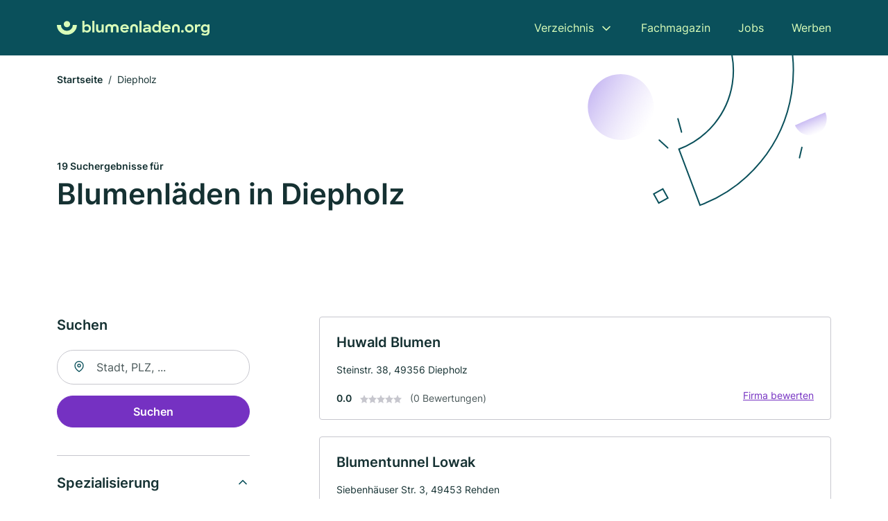

--- FILE ---
content_type: text/html; charset=utf-8
request_url: https://www.blumenladen.org/diepholz
body_size: 9321
content:
<!DOCTYPE html><html lang="de"><head><meta charset="utf-8"><meta http-equiv="X-UA-Compatible" content="IE=edge,chrome=1"><meta name="viewport" content="width=device-width, initial-scale=1, shrink-to-fit=no"><title>✅ Blumenläden in Diepholz ► 19 Top Floristen</title><meta name="description" content="Top Blumenladen oder Florist in Diepholz finden ♥ inkl. echter Bewertungen ★ Kontakt ☎ und Stadtplan."><meta name="robots" content="noindex, follow"><link rel="preconnect" href="https://cdn.consentmanager.net"><link rel="preconnect" href="https://cdn.firmenweb.de"><link rel="preconnect" href="https://img.firmenweb.de"><link rel="preconnect" href="https://traffic.firmenweb.de"><link rel="preconnect" href="https://traffic.pages24.io"><meta property="og:type" content="website"><meta property="og:locale" content="de_DE"><meta property="og:title" content="✅ Blumenläden in Diepholz ► 19 Top Floristen"><meta property="og:description" content="Top Blumenladen oder Florist in Diepholz finden ♥ inkl. echter Bewertungen ★ Kontakt ☎ und Stadtplan."><meta property="og:site_name" content="✅ Blumenläden in Diepholz ► 19 Top Floristen"><meta property="og:url" content=""><meta property="og:image" content=""><meta name="twitter:card" content="summary"><meta name="twitter:site" content="@"><meta name="twitter:title" content="✅ Blumenläden in Diepholz ► 19 Top Floristen"><meta name="twitter:description" content="Top Blumenladen oder Florist in Diepholz finden ♥ inkl. echter Bewertungen ★ Kontakt ☎ und Stadtplan."><meta name="twitter:image" content=""><link rel="shortcut icon" href="https://cdn.firmenweb.de/assets/blumenladen.org/favicon.ico" type="image/x-icon"><link rel="stylesheet" type="text/css" href="/css/style-BD3CI2F3.css"></head><body><header class="page-header" role="banner"><div class="container"><nav aria-label="Hauptnavigation"><a class="logo" href="/" aria-label="Zur Startseite von Blumenladen.org" data-dark="https://cdn.firmenweb.de/assets/blumenladen.org/logo.svg" data-light="https://cdn.firmenweb.de/assets/blumenladen.org/logo/secondary.svg"><img src="https://cdn.firmenweb.de/assets/blumenladen.org/logo.svg" alt="Blumenladen.org Logo"></a><ul class="navigate" role="menubar"><li class="dropdown" id="directory-dropdown"><button role="menuitem" aria-haspopup="true" aria-expanded="false" aria-controls="directory-menu">Verzeichnis</button><ul id="directory-menu" role="menu"><li role="none"><a href="/staedte" role="menuitem">Alle Städte</a></li><li role="none"><a href="/deutschland" role="menuitem">Alle Firmen</a></li></ul></li><li role="none"><a href="/magazin" role="menuitem">Fachmagazin</a></li><li role="none"><a href="/jobs" role="menuitem">Jobs</a></li><li role="none"><a href="/werben" role="menuitem">Werben</a></li></ul><div class="search-icon" role="button" tabindex="0" aria-label="Suche öffnen"><svg xmlns="http://www.w3.org/2000/svg" width="18" height="18" viewBox="0 0 24 24" fill="none" stroke="currentColor" stroke-width="2" stroke-linecap="round" stroke-linejoin="round" class="feather feather-search"><circle cx="11" cy="11" r="8"></circle><line x1="21" y1="21" x2="16.65" y2="16.65"></line></svg></div><div class="menu-icon" role="button" tabindex="0" aria-expanded="false" aria-label="Menü öffnen"><span></span></div></nav><div class="mobile-nav"></div><div class="search-nav"><button class="btn-close s-close" tabindex="0" type="button" aria-label="Schließen"><svg xmlns="http://www.w3.org/2000/svg" width="35" height="35" viewBox="0 0 24 24" fill="none" stroke="#0a505b" stroke-width="2" stroke-linecap="round" stroke-linejoin="round" class="feather feather-x"><line x1="18" y1="6" x2="6" y2="18"></line><line x1="6" y1="6" x2="18" y2="18"></line></svg></button><form class="form-search"><div class="select-icon"><svg xmlns="http://www.w3.org/2000/svg" width="16" height="16" viewBox="0 0 24 24" fill="none" stroke="currentColor" stroke-width="2" stroke-linecap="round" stroke-linejoin="round" class="feather feather-search" aria-hidden="true" focusable="false"><circle cx="11" cy="11" r="8"></circle><line x1="21" y1="21" x2="16.65" y2="16.65"></line></svg><label class="visually-hidden" for="keyword-select-layout">Keyword auswählen</label><select class="autocomplete-keywords" id="keyword-select-layout"><option value="gartencenter">Gartencenter</option><option value="gaertnerei">Gärtnerei</option><option value="hochzeitsfloristik">Hochzeitsfloristik</option><option value="trauerfloristik">Trauerfloristik</option><option value="straeussen">Sträußen</option><option value="gestecken">Gestecken</option><option value="blumenlieferservice">Blumenlieferservice</option><option value="baumschule">Baumschule</option><option value="friedhofsgaertnerei">Friedhofsgärtnerei</option><option value="grabpflege">Grabpflege</option><option value="blumenversand">Blumenversand</option><option value="blumenladen">Blumenladen</option><option value="gartenbau">Gartenbau</option><option value="raumbegruenung">Raumbegrünung</option><option value="landschaftsbau">Landschaftsbau</option><option value="florist">Florist</option><option value="landschaftspflegearbeiten">Landschaftspflegearbeiten</option><option value="pflasterarbeiten">Pflasterarbeiten</option><option value="lieferservice">Lieferservice</option><option value="baumpflege">Baumpflege</option></select></div><div class="input-icon"><svg xmlns="http://www.w3.org/2000/svg" width="16" height="16" viewBox="0 0 24 24" fill="none" stroke="currentColor" stroke-width="2" stroke-linecap="round" stroke-linejoin="round" class="feather feather-map-pin" aria-hidden="true" focusable="false"><path d="M21 10c0 7-9 13-9 13s-9-6-9-13a9 9 0 0 1 18 0z"></path><circle cx="12" cy="10" r="3"></circle></svg><label class="visually-hidden" for="location-input-layout">Suche nach Ort</label><input class="autocomplete-locations" id="location-input-layout" type="search" autocorrect="off" autocomplete="off" autocapitalize="off"></div><button type="submit">Suchen</button></form></div></div></header><div class="spacer"></div><main><div class="page-search"><script type="application/ld+json">{"@context":"https://schema.org","@type":"CollectionPage","mainEntity":{"@type":"ItemList","name":"✅ Blumenläden in Diepholz ► 19 Top Floristen","itemListElement":[{"@type":"ListItem","position":1,"url":"https://www.blumenladen.org/diepholz/blumen-huwald-2524805.html","item":{"@context":"https://schema.org","@type":"Florist","name":"Huwald Blumen","url":"https://www.blumenladen.org/diepholz/blumen-huwald-2524805.html","address":{"@type":"PostalAddress","streetAddress":"Steinstr. 38","addressLocality":"Diepholz","postalCode":"49356","addressCountry":"Deutschland"},"geo":{"@type":"GeoCoordinates","latitude":52.606579953068,"longitude":8.3683792213949},"potentialAction":{"@type":"ReviewAction","target":{"@type":"EntryPoint","urlTemplate":"https://www.blumenladen.org/diepholz/blumen-huwald-2524805.html#bewertung"}},"sameAs":[],"telephone":"+4954415191","openingHoursSpecification":[]}},{"@type":"ListItem","position":2,"url":"https://www.blumenladen.org/rehden/blumentunnel-lowak-2507784.html","item":{"@context":"https://schema.org","@type":"Florist","name":"Blumentunnel Lowak","url":"https://www.blumenladen.org/rehden/blumentunnel-lowak-2507784.html","address":{"@type":"PostalAddress","streetAddress":"Siebenhäuser Str. 3","addressLocality":"Rehden","postalCode":"49453","addressCountry":"Deutschland"},"geo":{"@type":"GeoCoordinates","latitude":52.603564901741,"longitude":8.4795378677013},"potentialAction":{"@type":"ReviewAction","target":{"@type":"EntryPoint","urlTemplate":"https://www.blumenladen.org/rehden/blumentunnel-lowak-2507784.html#bewertung"}},"sameAs":[],"telephone":"+4954461869","openingHoursSpecification":[]}},{"@type":"ListItem","position":3,"url":"https://www.blumenladen.org/drebber/christian-rubbert-6569147.html","item":{"@context":"https://schema.org","@type":"Florist","name":"Christian Rubbert","url":"https://www.blumenladen.org/drebber/christian-rubbert-6569147.html","address":{"@type":"PostalAddress","streetAddress":"Am Fuhrenkamp 1","addressLocality":"Drebber","postalCode":"49457","addressCountry":"Deutschland"},"geo":{"@type":"GeoCoordinates","latitude":52.6590656,"longitude":8.4552224},"potentialAction":{"@type":"ReviewAction","target":{"@type":"EntryPoint","urlTemplate":"https://www.blumenladen.org/drebber/christian-rubbert-6569147.html#bewertung"}},"sameAs":[],"telephone":"+495445702","faxNumber":"+4954454257","openingHoursSpecification":[]}},{"@type":"ListItem","position":4,"url":"https://www.blumenladen.org/lohne/blumen-engelmann-inh-paul-engelmann-ek-489591.html","item":{"@context":"https://schema.org","@type":"Florist","name":"Blumen Engelmann Inh. Paul Engelmann e. K.","url":"https://www.blumenladen.org/lohne/blumen-engelmann-inh-paul-engelmann-ek-489591.html","address":{"@type":"PostalAddress","streetAddress":"Landwehrstr. 45","addressLocality":"Lohne","postalCode":"49393","addressCountry":"Deutschland"},"geo":{"@type":"GeoCoordinates","latitude":52.6612181,"longitude":8.2624821},"potentialAction":{"@type":"ReviewAction","target":{"@type":"EntryPoint","urlTemplate":"https://www.blumenladen.org/lohne/blumen-engelmann-inh-paul-engelmann-ek-489591.html#bewertung"}},"sameAs":[],"telephone":"+4944421425","faxNumber":"+494442910176","openingHoursSpecification":[]}},{"@type":"ListItem","position":5,"url":"https://www.blumenladen.org/lohne/christa-toepfel-4538745.html","item":{"@context":"https://schema.org","@type":"Florist","name":"Blumenwerkstatt Töpfel Christa","url":"https://www.blumenladen.org/lohne/christa-toepfel-4538745.html","address":{"@type":"PostalAddress","streetAddress":"Lindenstr. 17","addressLocality":"Löhne","postalCode":"49393","addressCountry":"Deutschland"},"geo":{"@type":"GeoCoordinates","latitude":52.6686217,"longitude":8.2433418},"potentialAction":{"@type":"ReviewAction","target":{"@type":"EntryPoint","urlTemplate":"https://www.blumenladen.org/lohne/christa-toepfel-4538745.html#bewertung"}},"sameAs":[],"telephone":"+494442921590","faxNumber":"+494442921591","openingHoursSpecification":[]}},{"@type":"ListItem","position":6,"url":"https://www.blumenladen.org/steinfeld-oldenburg/floralis-inhaber-veronika-holzum-1219005.html","item":{"@context":"https://schema.org","@type":"Florist","name":"Floralis Inhaber Veronika Holzum","url":"https://www.blumenladen.org/steinfeld-oldenburg/floralis-inhaber-veronika-holzum-1219005.html","address":{"@type":"PostalAddress","streetAddress":"Große Straße 31","addressLocality":"Steinfeld (Oldenburg)","postalCode":"49439","addressCountry":"Deutschland"},"geo":{"@type":"GeoCoordinates","latitude":52.5869516,"longitude":8.2143891},"potentialAction":{"@type":"ReviewAction","target":{"@type":"EntryPoint","urlTemplate":"https://www.blumenladen.org/steinfeld-oldenburg/floralis-inhaber-veronika-holzum-1219005.html#bewertung"}},"sameAs":[],"telephone":"05492/599","openingHoursSpecification":[]}},{"@type":"ListItem","position":7,"url":"https://www.blumenladen.org/steinfeld-oldenburg/blumen-honkomp-2485936.html","item":{"@context":"https://schema.org","@type":"Florist","name":"Blumen Honkomp","url":"https://www.blumenladen.org/steinfeld-oldenburg/blumen-honkomp-2485936.html","address":{"@type":"PostalAddress","streetAddress":"Handwerkshof 7","addressLocality":"Steinfeld (Oldenburg)","postalCode":"49439","addressCountry":"Deutschland"},"geo":{"@type":"GeoCoordinates","latitude":52.590098,"longitude":8.2045954},"potentialAction":{"@type":"ReviewAction","target":{"@type":"EntryPoint","urlTemplate":"https://www.blumenladen.org/steinfeld-oldenburg/blumen-honkomp-2485936.html#bewertung"}},"sameAs":[],"openingHoursSpecification":[]}},{"@type":"ListItem","position":8,"url":"https://www.blumenladen.org/vechta/thomas-meyer-pundsack-5781166.html","item":{"@context":"https://schema.org","@type":"Florist","name":"Thomas Meyer-Pundsack","url":"https://www.blumenladen.org/vechta/thomas-meyer-pundsack-5781166.html","address":{"@type":"PostalAddress","streetAddress":"Große Str. 72","addressLocality":"Vechta","postalCode":"49377","addressCountry":"Deutschland"},"geo":{"@type":"GeoCoordinates","latitude":52.7260591,"longitude":8.2843373},"potentialAction":{"@type":"ReviewAction","target":{"@type":"EntryPoint","urlTemplate":"https://www.blumenladen.org/vechta/thomas-meyer-pundsack-5781166.html#bewertung"}},"sameAs":[],"telephone":"+494441911515","openingHoursSpecification":[]}},{"@type":"ListItem","position":9,"url":"https://www.blumenladen.org/damme/liane-uptmoor-3241750.html","item":{"@context":"https://schema.org","@type":"Florist","name":"Blumenwerk Liane Uptmoor","url":"https://www.blumenladen.org/damme/liane-uptmoor-3241750.html","address":{"@type":"PostalAddress","streetAddress":"Große Str. 14","addressLocality":"Damme","postalCode":"49401","addressCountry":"Deutschland"},"geo":{"@type":"GeoCoordinates","latitude":52.5213047,"longitude":8.1971829},"potentialAction":{"@type":"ReviewAction","target":{"@type":"EntryPoint","urlTemplate":"https://www.blumenladen.org/damme/liane-uptmoor-3241750.html#bewertung"}},"sameAs":[],"telephone":"+4954912216","faxNumber":"+49549157662","openingHoursSpecification":[]}},{"@type":"ListItem","position":10,"url":"https://www.blumenladen.org/vechta/blumen-ostmann-gmbh-6190540.html","item":{"@context":"https://schema.org","@type":"Florist","name":"Blumen Ostmann GmbH","url":"https://www.blumenladen.org/vechta/blumen-ostmann-gmbh-6190540.html","address":{"@type":"PostalAddress","streetAddress":"Oldenburger Straße 122","addressLocality":"Vechta","postalCode":"49377","addressCountry":"Deutschland"},"geo":{"@type":"GeoCoordinates","latitude":52.7443413,"longitude":8.2830756},"potentialAction":{"@type":"ReviewAction","target":{"@type":"EntryPoint","urlTemplate":"https://www.blumenladen.org/vechta/blumen-ostmann-gmbh-6190540.html#bewertung"}},"sameAs":[],"telephone":"04441/8911000000","faxNumber":"04441/891108","openingHoursSpecification":[],"hasOfferCatalog":{"@type":"OfferCatalog","name":"Blumen Ostmann GmbH","itemListElement":[{"@type":"Offer","itemOffered":{"@type":"Service","name":"Gartencenter","identifier":"gartencenter"}}]}}},{"@type":"ListItem","position":11,"url":"https://www.blumenladen.org/dinklage/blumengeschaeft-bahlmann-2445420.html","item":{"@context":"https://schema.org","@type":"Florist","name":"Blumengeschäft Bahlmann","url":"https://www.blumenladen.org/dinklage/blumengeschaeft-bahlmann-2445420.html","address":{"@type":"PostalAddress","streetAddress":"Langestraße 13","addressLocality":"Dinklage","postalCode":"48413","addressCountry":"Deutschland"},"geo":{"@type":"GeoCoordinates","latitude":52.6604772,"longitude":8.1219537},"potentialAction":{"@type":"ReviewAction","target":{"@type":"EntryPoint","urlTemplate":"https://www.blumenladen.org/dinklage/blumengeschaeft-bahlmann-2445420.html#bewertung"}},"sameAs":[],"openingHoursSpecification":[]}},{"@type":"ListItem","position":12,"url":"https://www.blumenladen.org/stemwede/blatt-und-bluete-baerbel-bierenriede-e-k-1016054.html","item":{"@context":"https://schema.org","@type":"Florist","name":"M. Bierenriede","url":"https://www.blumenladen.org/stemwede/blatt-und-bluete-baerbel-bierenriede-e-k-1016054.html","address":{"@type":"PostalAddress","streetAddress":"Oppenweher Str. 76","addressLocality":"Stemwede","postalCode":"32351","addressCountry":"Deutschland"},"geo":{"@type":"GeoCoordinates","latitude":52.4644459,"longitude":8.5043255},"potentialAction":{"@type":"ReviewAction","target":{"@type":"EntryPoint","urlTemplate":"https://www.blumenladen.org/stemwede/blatt-und-bluete-baerbel-bierenriede-e-k-1016054.html#bewertung"}},"sameAs":[],"telephone":"+495773270","faxNumber":"+4957738296","openingHoursSpecification":[]}},{"@type":"ListItem","position":13,"url":"https://www.blumenladen.org/stemwede/blumen-schomaecker-gmbh-co-kg-1019083.html","item":{"@context":"https://schema.org","@type":"Florist","name":"Blumen Schomäcker GmbH & Co. KG","url":"https://www.blumenladen.org/stemwede/blumen-schomaecker-gmbh-co-kg-1019083.html","address":{"@type":"PostalAddress","streetAddress":"Dielinger Str. 7","addressLocality":"Stemwede","postalCode":"32351","addressCountry":"Deutschland"},"geo":{"@type":"GeoCoordinates","latitude":52.4426146,"longitude":8.3439189},"potentialAction":{"@type":"ReviewAction","target":{"@type":"EntryPoint","urlTemplate":"https://www.blumenladen.org/stemwede/blumen-schomaecker-gmbh-co-kg-1019083.html#bewertung"}},"sameAs":[],"telephone":"+495474408","faxNumber":"+4954741349","openingHoursSpecification":[]}},{"@type":"ListItem","position":14,"url":"https://www.blumenladen.org/goldenstedt/ingrid-gossel-5810041.html","item":{"@context":"https://schema.org","@type":"Florist","name":"Ingrid Gossel","url":"https://www.blumenladen.org/goldenstedt/ingrid-gossel-5810041.html","address":{"@type":"PostalAddress","streetAddress":"Zur Lieth 8","addressLocality":"Goldenstedt","postalCode":"49424","addressCountry":"Deutschland"},"geo":{"@type":"GeoCoordinates","latitude":52.7886456,"longitude":8.4323946},"potentialAction":{"@type":"ReviewAction","target":{"@type":"EntryPoint","urlTemplate":"https://www.blumenladen.org/goldenstedt/ingrid-gossel-5810041.html#bewertung"}},"sameAs":[],"telephone":"+494444310","faxNumber":"+49444491095","openingHoursSpecification":[]}},{"@type":"ListItem","position":15,"url":"https://www.blumenladen.org/bohmte/melanie-hengelsberg-6338885.html","item":{"@context":"https://schema.org","@type":"Florist","name":"Melanie Hengelsberg","url":"https://www.blumenladen.org/bohmte/melanie-hengelsberg-6338885.html","address":{"@type":"PostalAddress","streetAddress":"Dammer Straße 34","addressLocality":"Bohmte","postalCode":"49163","addressCountry":"Deutschland"},"geo":{"@type":"GeoCoordinates","latitude":52.4404278,"longitude":8.2716529},"potentialAction":{"@type":"ReviewAction","target":{"@type":"EntryPoint","urlTemplate":"https://www.blumenladen.org/bohmte/melanie-hengelsberg-6338885.html#bewertung"}},"sameAs":[],"openingHoursSpecification":[]}},{"@type":"ListItem","position":16,"url":"https://www.blumenladen.org/goldenstedt/norbert-wilkens-4038865.html","item":{"@context":"https://schema.org","@type":"Florist","name":"Norbert Wilkens","url":"https://www.blumenladen.org/goldenstedt/norbert-wilkens-4038865.html","address":{"@type":"PostalAddress","streetAddress":"Sanddornweg 16","addressLocality":"Goldenstedt","postalCode":"49424","addressCountry":"Deutschland"},"geo":{"@type":"GeoCoordinates","latitude":52.8136184,"longitude":8.4022423},"potentialAction":{"@type":"ReviewAction","target":{"@type":"EntryPoint","urlTemplate":"https://www.blumenladen.org/goldenstedt/norbert-wilkens-4038865.html#bewertung"}},"sameAs":[],"telephone":"+494444689","faxNumber":"+4944442695","openingHoursSpecification":[]}},{"@type":"ListItem","position":17,"url":"https://www.blumenladen.org/neuenkirchen-voerden/petra-reinhardt-4145991.html","item":{"@context":"https://schema.org","@type":"Florist","name":"Reinhardt Petra Blumen","url":"https://www.blumenladen.org/neuenkirchen-voerden/petra-reinhardt-4145991.html","address":{"@type":"PostalAddress","streetAddress":"Osnabrücker Str. 23","addressLocality":"Neuenkirchen-Vörden","postalCode":"49434","addressCountry":"Deutschland"},"geo":{"@type":"GeoCoordinates","latitude":52.4775777,"longitude":8.0943104},"potentialAction":{"@type":"ReviewAction","target":{"@type":"EntryPoint","urlTemplate":"https://www.blumenladen.org/neuenkirchen-voerden/petra-reinhardt-4145991.html#bewertung"}},"sameAs":[],"telephone":"+495495488","openingHoursSpecification":[]}},{"@type":"ListItem","position":18,"url":"https://www.blumenladen.org/visbek/josef-harting-6366651.html","item":{"@context":"https://schema.org","@type":"Florist","name":"Josef Harting","url":"https://www.blumenladen.org/visbek/josef-harting-6366651.html","address":{"@type":"PostalAddress","streetAddress":"Bonrechtern 38","addressLocality":"Visbek, Kreis Vechta","postalCode":"49429","addressCountry":"Deutschland"},"geo":{"@type":"GeoCoordinates","latitude":52.830058,"longitude":8.3629924},"potentialAction":{"@type":"ReviewAction","target":{"@type":"EntryPoint","urlTemplate":"https://www.blumenladen.org/visbek/josef-harting-6366651.html#bewertung"}},"sameAs":[],"telephone":"04445/7694","openingHoursSpecification":[]}},{"@type":"ListItem","position":19,"url":"https://www.blumenladen.org/wagenfeld/equine-semen-service-gmbh-co-kg-1171505.html","item":{"@context":"https://schema.org","@type":"Florist","name":"Equine Semen Service GmbH & Co.KG","url":"https://www.blumenladen.org/wagenfeld/equine-semen-service-gmbh-co-kg-1171505.html","address":{"@type":"PostalAddress","streetAddress":"Tierparkstr. 43","addressLocality":"Ströhen","postalCode":"49419","addressCountry":"Deutschland"},"geo":{"@type":"GeoCoordinates","latitude":52.536279288765,"longitude":8.7106824501814},"potentialAction":{"@type":"ReviewAction","target":{"@type":"EntryPoint","urlTemplate":"https://www.blumenladen.org/wagenfeld/equine-semen-service-gmbh-co-kg-1171505.html#bewertung"}},"sameAs":[],"openingHoursSpecification":[]}}]}}</script><header><div class="container"><div class="decorative-svg" aria-hidden="true"><svg xmlns="http://www.w3.org/2000/svg" width="348" height="220"><defs><linearGradient id="b" x1=".5" x2=".5" y2="1" gradientUnits="objectBoundingBox"><stop offset="0" stop-color="#cabcf3"/><stop offset="1" stop-color="#fff" stop-opacity=".604"/></linearGradient><clipPath id="a"><path data-name="Rectangle 3310" transform="translate(798 80)" fill="none" stroke="#707070" d="M0 0h348v220H0z"/></clipPath></defs><g data-name="Mask Group 14359" transform="translate(-798 -80)" clip-path="url(#a)"><g data-name="Group 22423" transform="rotate(165.02 874.682 272.94)"><path data-name="Path 15020" d="M47.622 16.8a23.657 23.657 0 0 1-23.811 23.807C9.759 40.411 0 29.872 0 16.8c1.19-.106 47.473-.431 47.622 0Z" transform="rotate(172 307.555 182.771)" fill="url(#b)"/><path data-name="Line 817" fill="none" stroke="#0a505b" stroke-linecap="round" stroke-linejoin="round" stroke-width="2" d="m795.764 356.904-.053-19.918"/><path data-name="Line 818" fill="none" stroke="#0a505b" stroke-linecap="round" stroke-linejoin="round" stroke-width="2" d="m829.784 334.186-8.987-14.086"/><path data-name="Line 822" fill="none" stroke="#0a505b" stroke-linecap="round" stroke-linejoin="round" stroke-width="2" d="m633.804 270.827 7.276-13.579"/><path data-name="Path 15022" d="M628.065 350.2a207.307 207.307 0 0 0 22.517 207.394l69.559-51.25a121 121 0 0 1 85.573-192.2l-8.458-85.986A207.307 207.307 0 0 0 628.066 350.2" fill="none" stroke="#0a505b" stroke-width="2"/><g data-name="Rectangle 2717" fill="none" stroke="#0a505b" stroke-width="2"><path stroke="none" d="m858.727 261.827-16.495 4.113-4.113-16.495 16.495-4.113z"/><path d="m857.515 261.099-14.555 3.628-3.628-14.554 14.554-3.629z"/></g><circle data-name="Ellipse 374" cx="47.498" cy="47.498" r="47.498" transform="rotate(135 387.366 391.581)" fill="url(#b)"/></g></g></svg>
</div><nav aria-label="Brotkrumen"><ol class="breadcrumb"><li class="breadcrumb-item"><a href="https://www.blumenladen.org">Startseite</a></li><li class="breadcrumb-item active" aria-current="page">Diepholz</li></ol></nav><script type="application/ld+json">{
    "@context": "https://schema.org",
    "@type": "BreadcrumbList",
    "itemListElement": [{"@type":"ListItem","position":1,"name":"Startseite","item":"https://www.blumenladen.org"},{"@type":"ListItem","position":2,"name":"Diepholz","item":"https://www.blumenladen.org/diepholz"}]
}</script><h1><small>19 Suchergebnisse für </small><br>Blumenläden in Diepholz</h1><div class="callout-sm-mobile"></div></div></header><div class="filter-spec-mobile"></div><div class="container"><div class="search-results"><aside class="filters" role="complementary" aria-label="Filteroptionen"><div class="filter"><h2 class="h4 title">Suchen</h2><form class="form-search"><div class="input-icon"><svg xmlns="http://www.w3.org/2000/svg" width="16" height="16" viewBox="0 0 24 24" fill="none" stroke="currentColor" stroke-width="2" stroke-linecap="round" stroke-linejoin="round" class="feather feather-map-pin" aria-hidden="true" focusable="false"><path d="M21 10c0 7-9 13-9 13s-9-6-9-13a9 9 0 0 1 18 0z"></path><circle cx="12" cy="10" r="3"></circle></svg><label class="visually-hidden" for="location-input">Suche nach Ort</label><input class="autocomplete-locations" id="location-input" type="search" name="city" autocorrect="off" autocomplete="off" autocapitalize="off"></div><button class="btn btn-primary" type="submit">Suchen</button></form></div><div class="filter"><button class="expand" type="button" aria-controls="keywords-filters-panel" aria-expanded="true">Spezialisierung</button><div class="filter-spec" id="keywords-filters-panel"><ul><li><a href="/gartencenter-in-diepholz">Gartencenter (1)</a></li></ul></div></div><div class="filter"><button class="expand" type="button" aria-controls="location-filters-panel" aria-expanded="true">In der Nähe</button><div class="filter-city" id="location-filters-panel"><ul><li><a href="/lohne">Lohne (2)</a></li><li><a href="/stemwede">Stemwede (2)</a></li><li><a href="/steinfeld-oldenburg">Steinfeld (Oldenburg) (2)</a></li><li><a href="/goldenstedt">Goldenstedt (2)</a></li><li><a href="/vechta">Vechta (2)</a></li><li><a href="/wagenfeld">Wagenfeld (1)</a></li><li><a href="/neuenkirchen-voerden">Neuenkirchen-Vörden (1)</a></li><li><a href="/damme">Damme (1)</a></li><li><a href="/rehden">Rehden (1)</a></li></ul></div></div></aside><section class="results" aria-label="Suchergebnisse"><div class="profiles"><article class="profile" tabindex="0" onclick="location.href='/diepholz/blumen-huwald-2524805.html'" onkeydown="if(event.key === 'Enter' || event.key === ' ') {location.href='/diepholz/blumen-huwald-2524805.html'}" role="link"><h2 class="name">Huwald Blumen</h2><p class="services"></p><address class="address">Steinstr. 38,  49356 Diepholz</address><div class="rating"><strong class="avg">0.0</strong><div class="ratingstars"><span aria-hidden="true"><svg xmlns="http://www.w3.org/2000/svg" width="12" height="11.412" viewBox="0 0 12 11.412"><path id="star" d="M8,2,9.854,5.756,14,6.362,11,9.284l.708,4.128L8,11.462l-3.708,1.95L5,9.284,2,6.362l4.146-.606Z" transform="translate(-2 -2)" fill="#c7c7ce"/></svg></span><span aria-hidden="true"><svg xmlns="http://www.w3.org/2000/svg" width="12" height="11.412" viewBox="0 0 12 11.412"><path id="star" d="M8,2,9.854,5.756,14,6.362,11,9.284l.708,4.128L8,11.462l-3.708,1.95L5,9.284,2,6.362l4.146-.606Z" transform="translate(-2 -2)" fill="#c7c7ce"/></svg></span><span aria-hidden="true"><svg xmlns="http://www.w3.org/2000/svg" width="12" height="11.412" viewBox="0 0 12 11.412"><path id="star" d="M8,2,9.854,5.756,14,6.362,11,9.284l.708,4.128L8,11.462l-3.708,1.95L5,9.284,2,6.362l4.146-.606Z" transform="translate(-2 -2)" fill="#c7c7ce"/></svg></span><span aria-hidden="true"><svg xmlns="http://www.w3.org/2000/svg" width="12" height="11.412" viewBox="0 0 12 11.412"><path id="star" d="M8,2,9.854,5.756,14,6.362,11,9.284l.708,4.128L8,11.462l-3.708,1.95L5,9.284,2,6.362l4.146-.606Z" transform="translate(-2 -2)" fill="#c7c7ce"/></svg></span><span aria-hidden="true"><svg xmlns="http://www.w3.org/2000/svg" width="12" height="11.412" viewBox="0 0 12 11.412"><path id="star" d="M8,2,9.854,5.756,14,6.362,11,9.284l.708,4.128L8,11.462l-3.708,1.95L5,9.284,2,6.362l4.146-.606Z" transform="translate(-2 -2)" fill="#c7c7ce"/></svg></span></div><small class="num">(0 Bewertungen)</small><a class="cta" href="/diepholz/blumen-huwald-2524805.html#bewertung">Firma bewerten</a></div></article><article class="profile" tabindex="0" onclick="location.href='/rehden/blumentunnel-lowak-2507784.html'" onkeydown="if(event.key === 'Enter' || event.key === ' ') {location.href='/rehden/blumentunnel-lowak-2507784.html'}" role="link"><h2 class="name">Blumentunnel Lowak</h2><p class="services"></p><address class="address">Siebenhäuser Str. 3,  49453 Rehden</address><div class="rating"><strong class="avg">0.0</strong><div class="ratingstars"><span aria-hidden="true"><svg xmlns="http://www.w3.org/2000/svg" width="12" height="11.412" viewBox="0 0 12 11.412"><path id="star" d="M8,2,9.854,5.756,14,6.362,11,9.284l.708,4.128L8,11.462l-3.708,1.95L5,9.284,2,6.362l4.146-.606Z" transform="translate(-2 -2)" fill="#c7c7ce"/></svg></span><span aria-hidden="true"><svg xmlns="http://www.w3.org/2000/svg" width="12" height="11.412" viewBox="0 0 12 11.412"><path id="star" d="M8,2,9.854,5.756,14,6.362,11,9.284l.708,4.128L8,11.462l-3.708,1.95L5,9.284,2,6.362l4.146-.606Z" transform="translate(-2 -2)" fill="#c7c7ce"/></svg></span><span aria-hidden="true"><svg xmlns="http://www.w3.org/2000/svg" width="12" height="11.412" viewBox="0 0 12 11.412"><path id="star" d="M8,2,9.854,5.756,14,6.362,11,9.284l.708,4.128L8,11.462l-3.708,1.95L5,9.284,2,6.362l4.146-.606Z" transform="translate(-2 -2)" fill="#c7c7ce"/></svg></span><span aria-hidden="true"><svg xmlns="http://www.w3.org/2000/svg" width="12" height="11.412" viewBox="0 0 12 11.412"><path id="star" d="M8,2,9.854,5.756,14,6.362,11,9.284l.708,4.128L8,11.462l-3.708,1.95L5,9.284,2,6.362l4.146-.606Z" transform="translate(-2 -2)" fill="#c7c7ce"/></svg></span><span aria-hidden="true"><svg xmlns="http://www.w3.org/2000/svg" width="12" height="11.412" viewBox="0 0 12 11.412"><path id="star" d="M8,2,9.854,5.756,14,6.362,11,9.284l.708,4.128L8,11.462l-3.708,1.95L5,9.284,2,6.362l4.146-.606Z" transform="translate(-2 -2)" fill="#c7c7ce"/></svg></span></div><small class="num">(0 Bewertungen)</small><a class="cta" href="/rehden/blumentunnel-lowak-2507784.html#bewertung">Firma bewerten</a></div></article><article class="profile" tabindex="0" onclick="location.href='/drebber/christian-rubbert-6569147.html'" onkeydown="if(event.key === 'Enter' || event.key === ' ') {location.href='/drebber/christian-rubbert-6569147.html'}" role="link"><h2 class="name">Christian Rubbert</h2><p class="services"></p><address class="address">Am Fuhrenkamp 1,  49457 Drebber</address><div class="rating"><strong class="avg">0.0</strong><div class="ratingstars"><span aria-hidden="true"><svg xmlns="http://www.w3.org/2000/svg" width="12" height="11.412" viewBox="0 0 12 11.412"><path id="star" d="M8,2,9.854,5.756,14,6.362,11,9.284l.708,4.128L8,11.462l-3.708,1.95L5,9.284,2,6.362l4.146-.606Z" transform="translate(-2 -2)" fill="#c7c7ce"/></svg></span><span aria-hidden="true"><svg xmlns="http://www.w3.org/2000/svg" width="12" height="11.412" viewBox="0 0 12 11.412"><path id="star" d="M8,2,9.854,5.756,14,6.362,11,9.284l.708,4.128L8,11.462l-3.708,1.95L5,9.284,2,6.362l4.146-.606Z" transform="translate(-2 -2)" fill="#c7c7ce"/></svg></span><span aria-hidden="true"><svg xmlns="http://www.w3.org/2000/svg" width="12" height="11.412" viewBox="0 0 12 11.412"><path id="star" d="M8,2,9.854,5.756,14,6.362,11,9.284l.708,4.128L8,11.462l-3.708,1.95L5,9.284,2,6.362l4.146-.606Z" transform="translate(-2 -2)" fill="#c7c7ce"/></svg></span><span aria-hidden="true"><svg xmlns="http://www.w3.org/2000/svg" width="12" height="11.412" viewBox="0 0 12 11.412"><path id="star" d="M8,2,9.854,5.756,14,6.362,11,9.284l.708,4.128L8,11.462l-3.708,1.95L5,9.284,2,6.362l4.146-.606Z" transform="translate(-2 -2)" fill="#c7c7ce"/></svg></span><span aria-hidden="true"><svg xmlns="http://www.w3.org/2000/svg" width="12" height="11.412" viewBox="0 0 12 11.412"><path id="star" d="M8,2,9.854,5.756,14,6.362,11,9.284l.708,4.128L8,11.462l-3.708,1.95L5,9.284,2,6.362l4.146-.606Z" transform="translate(-2 -2)" fill="#c7c7ce"/></svg></span></div><small class="num">(0 Bewertungen)</small><a class="cta" href="/drebber/christian-rubbert-6569147.html#bewertung">Firma bewerten</a></div></article><div id="afs_inline"></div><article class="profile" tabindex="0" onclick="location.href='/lohne/blumen-engelmann-inh-paul-engelmann-ek-489591.html'" onkeydown="if(event.key === 'Enter' || event.key === ' ') {location.href='/lohne/blumen-engelmann-inh-paul-engelmann-ek-489591.html'}" role="link"><h2 class="name">Blumen Engelmann Inh. Paul Engelmann e. K.</h2><p class="services"></p><address class="address">Landwehrstr. 45,  49393 Lohne</address><div class="rating"><strong class="avg">0.0</strong><div class="ratingstars"><span aria-hidden="true"><svg xmlns="http://www.w3.org/2000/svg" width="12" height="11.412" viewBox="0 0 12 11.412"><path id="star" d="M8,2,9.854,5.756,14,6.362,11,9.284l.708,4.128L8,11.462l-3.708,1.95L5,9.284,2,6.362l4.146-.606Z" transform="translate(-2 -2)" fill="#c7c7ce"/></svg></span><span aria-hidden="true"><svg xmlns="http://www.w3.org/2000/svg" width="12" height="11.412" viewBox="0 0 12 11.412"><path id="star" d="M8,2,9.854,5.756,14,6.362,11,9.284l.708,4.128L8,11.462l-3.708,1.95L5,9.284,2,6.362l4.146-.606Z" transform="translate(-2 -2)" fill="#c7c7ce"/></svg></span><span aria-hidden="true"><svg xmlns="http://www.w3.org/2000/svg" width="12" height="11.412" viewBox="0 0 12 11.412"><path id="star" d="M8,2,9.854,5.756,14,6.362,11,9.284l.708,4.128L8,11.462l-3.708,1.95L5,9.284,2,6.362l4.146-.606Z" transform="translate(-2 -2)" fill="#c7c7ce"/></svg></span><span aria-hidden="true"><svg xmlns="http://www.w3.org/2000/svg" width="12" height="11.412" viewBox="0 0 12 11.412"><path id="star" d="M8,2,9.854,5.756,14,6.362,11,9.284l.708,4.128L8,11.462l-3.708,1.95L5,9.284,2,6.362l4.146-.606Z" transform="translate(-2 -2)" fill="#c7c7ce"/></svg></span><span aria-hidden="true"><svg xmlns="http://www.w3.org/2000/svg" width="12" height="11.412" viewBox="0 0 12 11.412"><path id="star" d="M8,2,9.854,5.756,14,6.362,11,9.284l.708,4.128L8,11.462l-3.708,1.95L5,9.284,2,6.362l4.146-.606Z" transform="translate(-2 -2)" fill="#c7c7ce"/></svg></span></div><small class="num">(0 Bewertungen)</small><a class="cta" href="/lohne/blumen-engelmann-inh-paul-engelmann-ek-489591.html#bewertung">Firma bewerten</a></div></article><article class="profile" tabindex="0" onclick="location.href='/lohne/christa-toepfel-4538745.html'" onkeydown="if(event.key === 'Enter' || event.key === ' ') {location.href='/lohne/christa-toepfel-4538745.html'}" role="link"><h2 class="name">Blumenwerkstatt Töpfel Christa</h2><p class="services"></p><address class="address">Lindenstr. 17,  49393 Löhne</address><div class="rating"><strong class="avg">0.0</strong><div class="ratingstars"><span aria-hidden="true"><svg xmlns="http://www.w3.org/2000/svg" width="12" height="11.412" viewBox="0 0 12 11.412"><path id="star" d="M8,2,9.854,5.756,14,6.362,11,9.284l.708,4.128L8,11.462l-3.708,1.95L5,9.284,2,6.362l4.146-.606Z" transform="translate(-2 -2)" fill="#c7c7ce"/></svg></span><span aria-hidden="true"><svg xmlns="http://www.w3.org/2000/svg" width="12" height="11.412" viewBox="0 0 12 11.412"><path id="star" d="M8,2,9.854,5.756,14,6.362,11,9.284l.708,4.128L8,11.462l-3.708,1.95L5,9.284,2,6.362l4.146-.606Z" transform="translate(-2 -2)" fill="#c7c7ce"/></svg></span><span aria-hidden="true"><svg xmlns="http://www.w3.org/2000/svg" width="12" height="11.412" viewBox="0 0 12 11.412"><path id="star" d="M8,2,9.854,5.756,14,6.362,11,9.284l.708,4.128L8,11.462l-3.708,1.95L5,9.284,2,6.362l4.146-.606Z" transform="translate(-2 -2)" fill="#c7c7ce"/></svg></span><span aria-hidden="true"><svg xmlns="http://www.w3.org/2000/svg" width="12" height="11.412" viewBox="0 0 12 11.412"><path id="star" d="M8,2,9.854,5.756,14,6.362,11,9.284l.708,4.128L8,11.462l-3.708,1.95L5,9.284,2,6.362l4.146-.606Z" transform="translate(-2 -2)" fill="#c7c7ce"/></svg></span><span aria-hidden="true"><svg xmlns="http://www.w3.org/2000/svg" width="12" height="11.412" viewBox="0 0 12 11.412"><path id="star" d="M8,2,9.854,5.756,14,6.362,11,9.284l.708,4.128L8,11.462l-3.708,1.95L5,9.284,2,6.362l4.146-.606Z" transform="translate(-2 -2)" fill="#c7c7ce"/></svg></span></div><small class="num">(0 Bewertungen)</small><a class="cta" href="/lohne/christa-toepfel-4538745.html#bewertung">Firma bewerten</a></div></article><article class="profile" tabindex="0" onclick="location.href='/steinfeld-oldenburg/floralis-inhaber-veronika-holzum-1219005.html'" onkeydown="if(event.key === 'Enter' || event.key === ' ') {location.href='/steinfeld-oldenburg/floralis-inhaber-veronika-holzum-1219005.html'}" role="link"><h2 class="name">Floralis Inhaber Veronika Holzum</h2><p class="services"></p><address class="address">Große Straße 31,  49439 Steinfeld (Oldenburg)</address><div class="rating"><strong class="avg">0.0</strong><div class="ratingstars"><span aria-hidden="true"><svg xmlns="http://www.w3.org/2000/svg" width="12" height="11.412" viewBox="0 0 12 11.412"><path id="star" d="M8,2,9.854,5.756,14,6.362,11,9.284l.708,4.128L8,11.462l-3.708,1.95L5,9.284,2,6.362l4.146-.606Z" transform="translate(-2 -2)" fill="#c7c7ce"/></svg></span><span aria-hidden="true"><svg xmlns="http://www.w3.org/2000/svg" width="12" height="11.412" viewBox="0 0 12 11.412"><path id="star" d="M8,2,9.854,5.756,14,6.362,11,9.284l.708,4.128L8,11.462l-3.708,1.95L5,9.284,2,6.362l4.146-.606Z" transform="translate(-2 -2)" fill="#c7c7ce"/></svg></span><span aria-hidden="true"><svg xmlns="http://www.w3.org/2000/svg" width="12" height="11.412" viewBox="0 0 12 11.412"><path id="star" d="M8,2,9.854,5.756,14,6.362,11,9.284l.708,4.128L8,11.462l-3.708,1.95L5,9.284,2,6.362l4.146-.606Z" transform="translate(-2 -2)" fill="#c7c7ce"/></svg></span><span aria-hidden="true"><svg xmlns="http://www.w3.org/2000/svg" width="12" height="11.412" viewBox="0 0 12 11.412"><path id="star" d="M8,2,9.854,5.756,14,6.362,11,9.284l.708,4.128L8,11.462l-3.708,1.95L5,9.284,2,6.362l4.146-.606Z" transform="translate(-2 -2)" fill="#c7c7ce"/></svg></span><span aria-hidden="true"><svg xmlns="http://www.w3.org/2000/svg" width="12" height="11.412" viewBox="0 0 12 11.412"><path id="star" d="M8,2,9.854,5.756,14,6.362,11,9.284l.708,4.128L8,11.462l-3.708,1.95L5,9.284,2,6.362l4.146-.606Z" transform="translate(-2 -2)" fill="#c7c7ce"/></svg></span></div><small class="num">(0 Bewertungen)</small><a class="cta" href="/steinfeld-oldenburg/floralis-inhaber-veronika-holzum-1219005.html#bewertung">Firma bewerten</a></div></article><article class="profile" tabindex="0" onclick="location.href='/steinfeld-oldenburg/blumen-honkomp-2485936.html'" onkeydown="if(event.key === 'Enter' || event.key === ' ') {location.href='/steinfeld-oldenburg/blumen-honkomp-2485936.html'}" role="link"><h2 class="name">Blumen Honkomp</h2><p class="services"></p><address class="address">Handwerkshof 7,  49439 Steinfeld (Oldenburg)</address><div class="rating"><strong class="avg">0.0</strong><div class="ratingstars"><span aria-hidden="true"><svg xmlns="http://www.w3.org/2000/svg" width="12" height="11.412" viewBox="0 0 12 11.412"><path id="star" d="M8,2,9.854,5.756,14,6.362,11,9.284l.708,4.128L8,11.462l-3.708,1.95L5,9.284,2,6.362l4.146-.606Z" transform="translate(-2 -2)" fill="#c7c7ce"/></svg></span><span aria-hidden="true"><svg xmlns="http://www.w3.org/2000/svg" width="12" height="11.412" viewBox="0 0 12 11.412"><path id="star" d="M8,2,9.854,5.756,14,6.362,11,9.284l.708,4.128L8,11.462l-3.708,1.95L5,9.284,2,6.362l4.146-.606Z" transform="translate(-2 -2)" fill="#c7c7ce"/></svg></span><span aria-hidden="true"><svg xmlns="http://www.w3.org/2000/svg" width="12" height="11.412" viewBox="0 0 12 11.412"><path id="star" d="M8,2,9.854,5.756,14,6.362,11,9.284l.708,4.128L8,11.462l-3.708,1.95L5,9.284,2,6.362l4.146-.606Z" transform="translate(-2 -2)" fill="#c7c7ce"/></svg></span><span aria-hidden="true"><svg xmlns="http://www.w3.org/2000/svg" width="12" height="11.412" viewBox="0 0 12 11.412"><path id="star" d="M8,2,9.854,5.756,14,6.362,11,9.284l.708,4.128L8,11.462l-3.708,1.95L5,9.284,2,6.362l4.146-.606Z" transform="translate(-2 -2)" fill="#c7c7ce"/></svg></span><span aria-hidden="true"><svg xmlns="http://www.w3.org/2000/svg" width="12" height="11.412" viewBox="0 0 12 11.412"><path id="star" d="M8,2,9.854,5.756,14,6.362,11,9.284l.708,4.128L8,11.462l-3.708,1.95L5,9.284,2,6.362l4.146-.606Z" transform="translate(-2 -2)" fill="#c7c7ce"/></svg></span></div><small class="num">(0 Bewertungen)</small><a class="cta" href="/steinfeld-oldenburg/blumen-honkomp-2485936.html#bewertung">Firma bewerten</a></div></article><article class="profile" tabindex="0" onclick="location.href='/vechta/thomas-meyer-pundsack-5781166.html'" onkeydown="if(event.key === 'Enter' || event.key === ' ') {location.href='/vechta/thomas-meyer-pundsack-5781166.html'}" role="link"><h2 class="name">Thomas Meyer-Pundsack</h2><p class="services"></p><address class="address">Große Str. 72,  49377 Vechta</address><div class="rating"><strong class="avg">0.0</strong><div class="ratingstars"><span aria-hidden="true"><svg xmlns="http://www.w3.org/2000/svg" width="12" height="11.412" viewBox="0 0 12 11.412"><path id="star" d="M8,2,9.854,5.756,14,6.362,11,9.284l.708,4.128L8,11.462l-3.708,1.95L5,9.284,2,6.362l4.146-.606Z" transform="translate(-2 -2)" fill="#c7c7ce"/></svg></span><span aria-hidden="true"><svg xmlns="http://www.w3.org/2000/svg" width="12" height="11.412" viewBox="0 0 12 11.412"><path id="star" d="M8,2,9.854,5.756,14,6.362,11,9.284l.708,4.128L8,11.462l-3.708,1.95L5,9.284,2,6.362l4.146-.606Z" transform="translate(-2 -2)" fill="#c7c7ce"/></svg></span><span aria-hidden="true"><svg xmlns="http://www.w3.org/2000/svg" width="12" height="11.412" viewBox="0 0 12 11.412"><path id="star" d="M8,2,9.854,5.756,14,6.362,11,9.284l.708,4.128L8,11.462l-3.708,1.95L5,9.284,2,6.362l4.146-.606Z" transform="translate(-2 -2)" fill="#c7c7ce"/></svg></span><span aria-hidden="true"><svg xmlns="http://www.w3.org/2000/svg" width="12" height="11.412" viewBox="0 0 12 11.412"><path id="star" d="M8,2,9.854,5.756,14,6.362,11,9.284l.708,4.128L8,11.462l-3.708,1.95L5,9.284,2,6.362l4.146-.606Z" transform="translate(-2 -2)" fill="#c7c7ce"/></svg></span><span aria-hidden="true"><svg xmlns="http://www.w3.org/2000/svg" width="12" height="11.412" viewBox="0 0 12 11.412"><path id="star" d="M8,2,9.854,5.756,14,6.362,11,9.284l.708,4.128L8,11.462l-3.708,1.95L5,9.284,2,6.362l4.146-.606Z" transform="translate(-2 -2)" fill="#c7c7ce"/></svg></span></div><small class="num">(0 Bewertungen)</small><a class="cta" href="/vechta/thomas-meyer-pundsack-5781166.html#bewertung">Firma bewerten</a></div></article><article class="profile" tabindex="0" onclick="location.href='/damme/liane-uptmoor-3241750.html'" onkeydown="if(event.key === 'Enter' || event.key === ' ') {location.href='/damme/liane-uptmoor-3241750.html'}" role="link"><h2 class="name">Blumenwerk Liane Uptmoor</h2><p class="services"></p><address class="address">Große Str. 14,  49401 Damme</address><div class="rating"><strong class="avg">0.0</strong><div class="ratingstars"><span aria-hidden="true"><svg xmlns="http://www.w3.org/2000/svg" width="12" height="11.412" viewBox="0 0 12 11.412"><path id="star" d="M8,2,9.854,5.756,14,6.362,11,9.284l.708,4.128L8,11.462l-3.708,1.95L5,9.284,2,6.362l4.146-.606Z" transform="translate(-2 -2)" fill="#c7c7ce"/></svg></span><span aria-hidden="true"><svg xmlns="http://www.w3.org/2000/svg" width="12" height="11.412" viewBox="0 0 12 11.412"><path id="star" d="M8,2,9.854,5.756,14,6.362,11,9.284l.708,4.128L8,11.462l-3.708,1.95L5,9.284,2,6.362l4.146-.606Z" transform="translate(-2 -2)" fill="#c7c7ce"/></svg></span><span aria-hidden="true"><svg xmlns="http://www.w3.org/2000/svg" width="12" height="11.412" viewBox="0 0 12 11.412"><path id="star" d="M8,2,9.854,5.756,14,6.362,11,9.284l.708,4.128L8,11.462l-3.708,1.95L5,9.284,2,6.362l4.146-.606Z" transform="translate(-2 -2)" fill="#c7c7ce"/></svg></span><span aria-hidden="true"><svg xmlns="http://www.w3.org/2000/svg" width="12" height="11.412" viewBox="0 0 12 11.412"><path id="star" d="M8,2,9.854,5.756,14,6.362,11,9.284l.708,4.128L8,11.462l-3.708,1.95L5,9.284,2,6.362l4.146-.606Z" transform="translate(-2 -2)" fill="#c7c7ce"/></svg></span><span aria-hidden="true"><svg xmlns="http://www.w3.org/2000/svg" width="12" height="11.412" viewBox="0 0 12 11.412"><path id="star" d="M8,2,9.854,5.756,14,6.362,11,9.284l.708,4.128L8,11.462l-3.708,1.95L5,9.284,2,6.362l4.146-.606Z" transform="translate(-2 -2)" fill="#c7c7ce"/></svg></span></div><small class="num">(0 Bewertungen)</small><a class="cta" href="/damme/liane-uptmoor-3241750.html#bewertung">Firma bewerten</a></div></article><article class="profile" tabindex="0" onclick="location.href='/vechta/blumen-ostmann-gmbh-6190540.html'" onkeydown="if(event.key === 'Enter' || event.key === ' ') {location.href='/vechta/blumen-ostmann-gmbh-6190540.html'}" role="link"><h2 class="name">Blumen Ostmann GmbH</h2><p class="services">Gartencenter</p><address class="address">Oldenburger Straße 122,  49377 Vechta</address><div class="rating"><strong class="avg">0.0</strong><div class="ratingstars"><span aria-hidden="true"><svg xmlns="http://www.w3.org/2000/svg" width="12" height="11.412" viewBox="0 0 12 11.412"><path id="star" d="M8,2,9.854,5.756,14,6.362,11,9.284l.708,4.128L8,11.462l-3.708,1.95L5,9.284,2,6.362l4.146-.606Z" transform="translate(-2 -2)" fill="#c7c7ce"/></svg></span><span aria-hidden="true"><svg xmlns="http://www.w3.org/2000/svg" width="12" height="11.412" viewBox="0 0 12 11.412"><path id="star" d="M8,2,9.854,5.756,14,6.362,11,9.284l.708,4.128L8,11.462l-3.708,1.95L5,9.284,2,6.362l4.146-.606Z" transform="translate(-2 -2)" fill="#c7c7ce"/></svg></span><span aria-hidden="true"><svg xmlns="http://www.w3.org/2000/svg" width="12" height="11.412" viewBox="0 0 12 11.412"><path id="star" d="M8,2,9.854,5.756,14,6.362,11,9.284l.708,4.128L8,11.462l-3.708,1.95L5,9.284,2,6.362l4.146-.606Z" transform="translate(-2 -2)" fill="#c7c7ce"/></svg></span><span aria-hidden="true"><svg xmlns="http://www.w3.org/2000/svg" width="12" height="11.412" viewBox="0 0 12 11.412"><path id="star" d="M8,2,9.854,5.756,14,6.362,11,9.284l.708,4.128L8,11.462l-3.708,1.95L5,9.284,2,6.362l4.146-.606Z" transform="translate(-2 -2)" fill="#c7c7ce"/></svg></span><span aria-hidden="true"><svg xmlns="http://www.w3.org/2000/svg" width="12" height="11.412" viewBox="0 0 12 11.412"><path id="star" d="M8,2,9.854,5.756,14,6.362,11,9.284l.708,4.128L8,11.462l-3.708,1.95L5,9.284,2,6.362l4.146-.606Z" transform="translate(-2 -2)" fill="#c7c7ce"/></svg></span></div><small class="num">(0 Bewertungen)</small><a class="cta" href="/vechta/blumen-ostmann-gmbh-6190540.html#bewertung">Firma bewerten</a></div></article><article class="profile" tabindex="0" onclick="location.href='/dinklage/blumengeschaeft-bahlmann-2445420.html'" onkeydown="if(event.key === 'Enter' || event.key === ' ') {location.href='/dinklage/blumengeschaeft-bahlmann-2445420.html'}" role="link"><h2 class="name">Blumengeschäft Bahlmann</h2><p class="services"></p><address class="address">Langestraße 13,  48413 Dinklage</address><div class="rating"><strong class="avg">0.0</strong><div class="ratingstars"><span aria-hidden="true"><svg xmlns="http://www.w3.org/2000/svg" width="12" height="11.412" viewBox="0 0 12 11.412"><path id="star" d="M8,2,9.854,5.756,14,6.362,11,9.284l.708,4.128L8,11.462l-3.708,1.95L5,9.284,2,6.362l4.146-.606Z" transform="translate(-2 -2)" fill="#c7c7ce"/></svg></span><span aria-hidden="true"><svg xmlns="http://www.w3.org/2000/svg" width="12" height="11.412" viewBox="0 0 12 11.412"><path id="star" d="M8,2,9.854,5.756,14,6.362,11,9.284l.708,4.128L8,11.462l-3.708,1.95L5,9.284,2,6.362l4.146-.606Z" transform="translate(-2 -2)" fill="#c7c7ce"/></svg></span><span aria-hidden="true"><svg xmlns="http://www.w3.org/2000/svg" width="12" height="11.412" viewBox="0 0 12 11.412"><path id="star" d="M8,2,9.854,5.756,14,6.362,11,9.284l.708,4.128L8,11.462l-3.708,1.95L5,9.284,2,6.362l4.146-.606Z" transform="translate(-2 -2)" fill="#c7c7ce"/></svg></span><span aria-hidden="true"><svg xmlns="http://www.w3.org/2000/svg" width="12" height="11.412" viewBox="0 0 12 11.412"><path id="star" d="M8,2,9.854,5.756,14,6.362,11,9.284l.708,4.128L8,11.462l-3.708,1.95L5,9.284,2,6.362l4.146-.606Z" transform="translate(-2 -2)" fill="#c7c7ce"/></svg></span><span aria-hidden="true"><svg xmlns="http://www.w3.org/2000/svg" width="12" height="11.412" viewBox="0 0 12 11.412"><path id="star" d="M8,2,9.854,5.756,14,6.362,11,9.284l.708,4.128L8,11.462l-3.708,1.95L5,9.284,2,6.362l4.146-.606Z" transform="translate(-2 -2)" fill="#c7c7ce"/></svg></span></div><small class="num">(0 Bewertungen)</small><a class="cta" href="/dinklage/blumengeschaeft-bahlmann-2445420.html#bewertung">Firma bewerten</a></div></article><article class="profile" tabindex="0" onclick="location.href='/stemwede/blatt-und-bluete-baerbel-bierenriede-e-k-1016054.html'" onkeydown="if(event.key === 'Enter' || event.key === ' ') {location.href='/stemwede/blatt-und-bluete-baerbel-bierenriede-e-k-1016054.html'}" role="link"><h2 class="name">M. Bierenriede</h2><p class="services"></p><address class="address">Oppenweher Str. 76,  32351 Stemwede</address><div class="rating"><strong class="avg">0.0</strong><div class="ratingstars"><span aria-hidden="true"><svg xmlns="http://www.w3.org/2000/svg" width="12" height="11.412" viewBox="0 0 12 11.412"><path id="star" d="M8,2,9.854,5.756,14,6.362,11,9.284l.708,4.128L8,11.462l-3.708,1.95L5,9.284,2,6.362l4.146-.606Z" transform="translate(-2 -2)" fill="#c7c7ce"/></svg></span><span aria-hidden="true"><svg xmlns="http://www.w3.org/2000/svg" width="12" height="11.412" viewBox="0 0 12 11.412"><path id="star" d="M8,2,9.854,5.756,14,6.362,11,9.284l.708,4.128L8,11.462l-3.708,1.95L5,9.284,2,6.362l4.146-.606Z" transform="translate(-2 -2)" fill="#c7c7ce"/></svg></span><span aria-hidden="true"><svg xmlns="http://www.w3.org/2000/svg" width="12" height="11.412" viewBox="0 0 12 11.412"><path id="star" d="M8,2,9.854,5.756,14,6.362,11,9.284l.708,4.128L8,11.462l-3.708,1.95L5,9.284,2,6.362l4.146-.606Z" transform="translate(-2 -2)" fill="#c7c7ce"/></svg></span><span aria-hidden="true"><svg xmlns="http://www.w3.org/2000/svg" width="12" height="11.412" viewBox="0 0 12 11.412"><path id="star" d="M8,2,9.854,5.756,14,6.362,11,9.284l.708,4.128L8,11.462l-3.708,1.95L5,9.284,2,6.362l4.146-.606Z" transform="translate(-2 -2)" fill="#c7c7ce"/></svg></span><span aria-hidden="true"><svg xmlns="http://www.w3.org/2000/svg" width="12" height="11.412" viewBox="0 0 12 11.412"><path id="star" d="M8,2,9.854,5.756,14,6.362,11,9.284l.708,4.128L8,11.462l-3.708,1.95L5,9.284,2,6.362l4.146-.606Z" transform="translate(-2 -2)" fill="#c7c7ce"/></svg></span></div><small class="num">(0 Bewertungen)</small><a class="cta" href="/stemwede/blatt-und-bluete-baerbel-bierenriede-e-k-1016054.html#bewertung">Firma bewerten</a></div></article><article class="profile" tabindex="0" onclick="location.href='/stemwede/blumen-schomaecker-gmbh-co-kg-1019083.html'" onkeydown="if(event.key === 'Enter' || event.key === ' ') {location.href='/stemwede/blumen-schomaecker-gmbh-co-kg-1019083.html'}" role="link"><h2 class="name">Blumen Schomäcker GmbH & Co. KG</h2><p class="services"></p><address class="address">Dielinger Str. 7,  32351 Stemwede</address><div class="rating"><strong class="avg">0.0</strong><div class="ratingstars"><span aria-hidden="true"><svg xmlns="http://www.w3.org/2000/svg" width="12" height="11.412" viewBox="0 0 12 11.412"><path id="star" d="M8,2,9.854,5.756,14,6.362,11,9.284l.708,4.128L8,11.462l-3.708,1.95L5,9.284,2,6.362l4.146-.606Z" transform="translate(-2 -2)" fill="#c7c7ce"/></svg></span><span aria-hidden="true"><svg xmlns="http://www.w3.org/2000/svg" width="12" height="11.412" viewBox="0 0 12 11.412"><path id="star" d="M8,2,9.854,5.756,14,6.362,11,9.284l.708,4.128L8,11.462l-3.708,1.95L5,9.284,2,6.362l4.146-.606Z" transform="translate(-2 -2)" fill="#c7c7ce"/></svg></span><span aria-hidden="true"><svg xmlns="http://www.w3.org/2000/svg" width="12" height="11.412" viewBox="0 0 12 11.412"><path id="star" d="M8,2,9.854,5.756,14,6.362,11,9.284l.708,4.128L8,11.462l-3.708,1.95L5,9.284,2,6.362l4.146-.606Z" transform="translate(-2 -2)" fill="#c7c7ce"/></svg></span><span aria-hidden="true"><svg xmlns="http://www.w3.org/2000/svg" width="12" height="11.412" viewBox="0 0 12 11.412"><path id="star" d="M8,2,9.854,5.756,14,6.362,11,9.284l.708,4.128L8,11.462l-3.708,1.95L5,9.284,2,6.362l4.146-.606Z" transform="translate(-2 -2)" fill="#c7c7ce"/></svg></span><span aria-hidden="true"><svg xmlns="http://www.w3.org/2000/svg" width="12" height="11.412" viewBox="0 0 12 11.412"><path id="star" d="M8,2,9.854,5.756,14,6.362,11,9.284l.708,4.128L8,11.462l-3.708,1.95L5,9.284,2,6.362l4.146-.606Z" transform="translate(-2 -2)" fill="#c7c7ce"/></svg></span></div><small class="num">(0 Bewertungen)</small><a class="cta" href="/stemwede/blumen-schomaecker-gmbh-co-kg-1019083.html#bewertung">Firma bewerten</a></div></article><article class="profile" tabindex="0" onclick="location.href='/goldenstedt/ingrid-gossel-5810041.html'" onkeydown="if(event.key === 'Enter' || event.key === ' ') {location.href='/goldenstedt/ingrid-gossel-5810041.html'}" role="link"><h2 class="name">Ingrid Gossel</h2><p class="services"></p><address class="address">Zur Lieth 8,  49424 Goldenstedt</address><div class="rating"><strong class="avg">0.0</strong><div class="ratingstars"><span aria-hidden="true"><svg xmlns="http://www.w3.org/2000/svg" width="12" height="11.412" viewBox="0 0 12 11.412"><path id="star" d="M8,2,9.854,5.756,14,6.362,11,9.284l.708,4.128L8,11.462l-3.708,1.95L5,9.284,2,6.362l4.146-.606Z" transform="translate(-2 -2)" fill="#c7c7ce"/></svg></span><span aria-hidden="true"><svg xmlns="http://www.w3.org/2000/svg" width="12" height="11.412" viewBox="0 0 12 11.412"><path id="star" d="M8,2,9.854,5.756,14,6.362,11,9.284l.708,4.128L8,11.462l-3.708,1.95L5,9.284,2,6.362l4.146-.606Z" transform="translate(-2 -2)" fill="#c7c7ce"/></svg></span><span aria-hidden="true"><svg xmlns="http://www.w3.org/2000/svg" width="12" height="11.412" viewBox="0 0 12 11.412"><path id="star" d="M8,2,9.854,5.756,14,6.362,11,9.284l.708,4.128L8,11.462l-3.708,1.95L5,9.284,2,6.362l4.146-.606Z" transform="translate(-2 -2)" fill="#c7c7ce"/></svg></span><span aria-hidden="true"><svg xmlns="http://www.w3.org/2000/svg" width="12" height="11.412" viewBox="0 0 12 11.412"><path id="star" d="M8,2,9.854,5.756,14,6.362,11,9.284l.708,4.128L8,11.462l-3.708,1.95L5,9.284,2,6.362l4.146-.606Z" transform="translate(-2 -2)" fill="#c7c7ce"/></svg></span><span aria-hidden="true"><svg xmlns="http://www.w3.org/2000/svg" width="12" height="11.412" viewBox="0 0 12 11.412"><path id="star" d="M8,2,9.854,5.756,14,6.362,11,9.284l.708,4.128L8,11.462l-3.708,1.95L5,9.284,2,6.362l4.146-.606Z" transform="translate(-2 -2)" fill="#c7c7ce"/></svg></span></div><small class="num">(0 Bewertungen)</small><a class="cta" href="/goldenstedt/ingrid-gossel-5810041.html#bewertung">Firma bewerten</a></div></article><article class="profile" tabindex="0" onclick="location.href='/bohmte/melanie-hengelsberg-6338885.html'" onkeydown="if(event.key === 'Enter' || event.key === ' ') {location.href='/bohmte/melanie-hengelsberg-6338885.html'}" role="link"><h2 class="name">Melanie Hengelsberg</h2><p class="services"></p><address class="address">Dammer Straße 34,  49163 Bohmte</address><div class="rating"><strong class="avg">0.0</strong><div class="ratingstars"><span aria-hidden="true"><svg xmlns="http://www.w3.org/2000/svg" width="12" height="11.412" viewBox="0 0 12 11.412"><path id="star" d="M8,2,9.854,5.756,14,6.362,11,9.284l.708,4.128L8,11.462l-3.708,1.95L5,9.284,2,6.362l4.146-.606Z" transform="translate(-2 -2)" fill="#c7c7ce"/></svg></span><span aria-hidden="true"><svg xmlns="http://www.w3.org/2000/svg" width="12" height="11.412" viewBox="0 0 12 11.412"><path id="star" d="M8,2,9.854,5.756,14,6.362,11,9.284l.708,4.128L8,11.462l-3.708,1.95L5,9.284,2,6.362l4.146-.606Z" transform="translate(-2 -2)" fill="#c7c7ce"/></svg></span><span aria-hidden="true"><svg xmlns="http://www.w3.org/2000/svg" width="12" height="11.412" viewBox="0 0 12 11.412"><path id="star" d="M8,2,9.854,5.756,14,6.362,11,9.284l.708,4.128L8,11.462l-3.708,1.95L5,9.284,2,6.362l4.146-.606Z" transform="translate(-2 -2)" fill="#c7c7ce"/></svg></span><span aria-hidden="true"><svg xmlns="http://www.w3.org/2000/svg" width="12" height="11.412" viewBox="0 0 12 11.412"><path id="star" d="M8,2,9.854,5.756,14,6.362,11,9.284l.708,4.128L8,11.462l-3.708,1.95L5,9.284,2,6.362l4.146-.606Z" transform="translate(-2 -2)" fill="#c7c7ce"/></svg></span><span aria-hidden="true"><svg xmlns="http://www.w3.org/2000/svg" width="12" height="11.412" viewBox="0 0 12 11.412"><path id="star" d="M8,2,9.854,5.756,14,6.362,11,9.284l.708,4.128L8,11.462l-3.708,1.95L5,9.284,2,6.362l4.146-.606Z" transform="translate(-2 -2)" fill="#c7c7ce"/></svg></span></div><small class="num">(0 Bewertungen)</small><a class="cta" href="/bohmte/melanie-hengelsberg-6338885.html#bewertung">Firma bewerten</a></div></article><article class="profile" tabindex="0" onclick="location.href='/goldenstedt/norbert-wilkens-4038865.html'" onkeydown="if(event.key === 'Enter' || event.key === ' ') {location.href='/goldenstedt/norbert-wilkens-4038865.html'}" role="link"><h2 class="name">Norbert Wilkens</h2><p class="services"></p><address class="address">Sanddornweg 16,  49424 Goldenstedt</address><div class="rating"><strong class="avg">0.0</strong><div class="ratingstars"><span aria-hidden="true"><svg xmlns="http://www.w3.org/2000/svg" width="12" height="11.412" viewBox="0 0 12 11.412"><path id="star" d="M8,2,9.854,5.756,14,6.362,11,9.284l.708,4.128L8,11.462l-3.708,1.95L5,9.284,2,6.362l4.146-.606Z" transform="translate(-2 -2)" fill="#c7c7ce"/></svg></span><span aria-hidden="true"><svg xmlns="http://www.w3.org/2000/svg" width="12" height="11.412" viewBox="0 0 12 11.412"><path id="star" d="M8,2,9.854,5.756,14,6.362,11,9.284l.708,4.128L8,11.462l-3.708,1.95L5,9.284,2,6.362l4.146-.606Z" transform="translate(-2 -2)" fill="#c7c7ce"/></svg></span><span aria-hidden="true"><svg xmlns="http://www.w3.org/2000/svg" width="12" height="11.412" viewBox="0 0 12 11.412"><path id="star" d="M8,2,9.854,5.756,14,6.362,11,9.284l.708,4.128L8,11.462l-3.708,1.95L5,9.284,2,6.362l4.146-.606Z" transform="translate(-2 -2)" fill="#c7c7ce"/></svg></span><span aria-hidden="true"><svg xmlns="http://www.w3.org/2000/svg" width="12" height="11.412" viewBox="0 0 12 11.412"><path id="star" d="M8,2,9.854,5.756,14,6.362,11,9.284l.708,4.128L8,11.462l-3.708,1.95L5,9.284,2,6.362l4.146-.606Z" transform="translate(-2 -2)" fill="#c7c7ce"/></svg></span><span aria-hidden="true"><svg xmlns="http://www.w3.org/2000/svg" width="12" height="11.412" viewBox="0 0 12 11.412"><path id="star" d="M8,2,9.854,5.756,14,6.362,11,9.284l.708,4.128L8,11.462l-3.708,1.95L5,9.284,2,6.362l4.146-.606Z" transform="translate(-2 -2)" fill="#c7c7ce"/></svg></span></div><small class="num">(0 Bewertungen)</small><a class="cta" href="/goldenstedt/norbert-wilkens-4038865.html#bewertung">Firma bewerten</a></div></article><article class="profile" tabindex="0" onclick="location.href='/neuenkirchen-voerden/petra-reinhardt-4145991.html'" onkeydown="if(event.key === 'Enter' || event.key === ' ') {location.href='/neuenkirchen-voerden/petra-reinhardt-4145991.html'}" role="link"><h2 class="name">Reinhardt Petra Blumen</h2><p class="services"></p><address class="address">Osnabrücker Str. 23,  49434 Neuenkirchen-Vörden</address><div class="rating"><strong class="avg">0.0</strong><div class="ratingstars"><span aria-hidden="true"><svg xmlns="http://www.w3.org/2000/svg" width="12" height="11.412" viewBox="0 0 12 11.412"><path id="star" d="M8,2,9.854,5.756,14,6.362,11,9.284l.708,4.128L8,11.462l-3.708,1.95L5,9.284,2,6.362l4.146-.606Z" transform="translate(-2 -2)" fill="#c7c7ce"/></svg></span><span aria-hidden="true"><svg xmlns="http://www.w3.org/2000/svg" width="12" height="11.412" viewBox="0 0 12 11.412"><path id="star" d="M8,2,9.854,5.756,14,6.362,11,9.284l.708,4.128L8,11.462l-3.708,1.95L5,9.284,2,6.362l4.146-.606Z" transform="translate(-2 -2)" fill="#c7c7ce"/></svg></span><span aria-hidden="true"><svg xmlns="http://www.w3.org/2000/svg" width="12" height="11.412" viewBox="0 0 12 11.412"><path id="star" d="M8,2,9.854,5.756,14,6.362,11,9.284l.708,4.128L8,11.462l-3.708,1.95L5,9.284,2,6.362l4.146-.606Z" transform="translate(-2 -2)" fill="#c7c7ce"/></svg></span><span aria-hidden="true"><svg xmlns="http://www.w3.org/2000/svg" width="12" height="11.412" viewBox="0 0 12 11.412"><path id="star" d="M8,2,9.854,5.756,14,6.362,11,9.284l.708,4.128L8,11.462l-3.708,1.95L5,9.284,2,6.362l4.146-.606Z" transform="translate(-2 -2)" fill="#c7c7ce"/></svg></span><span aria-hidden="true"><svg xmlns="http://www.w3.org/2000/svg" width="12" height="11.412" viewBox="0 0 12 11.412"><path id="star" d="M8,2,9.854,5.756,14,6.362,11,9.284l.708,4.128L8,11.462l-3.708,1.95L5,9.284,2,6.362l4.146-.606Z" transform="translate(-2 -2)" fill="#c7c7ce"/></svg></span></div><small class="num">(0 Bewertungen)</small><a class="cta" href="/neuenkirchen-voerden/petra-reinhardt-4145991.html#bewertung">Firma bewerten</a></div></article><article class="profile" tabindex="0" onclick="location.href='/visbek/josef-harting-6366651.html'" onkeydown="if(event.key === 'Enter' || event.key === ' ') {location.href='/visbek/josef-harting-6366651.html'}" role="link"><h2 class="name">Josef Harting</h2><p class="services"></p><address class="address">Bonrechtern 38,  49429 Visbek, Kreis Vechta</address><div class="rating"><strong class="avg">0.0</strong><div class="ratingstars"><span aria-hidden="true"><svg xmlns="http://www.w3.org/2000/svg" width="12" height="11.412" viewBox="0 0 12 11.412"><path id="star" d="M8,2,9.854,5.756,14,6.362,11,9.284l.708,4.128L8,11.462l-3.708,1.95L5,9.284,2,6.362l4.146-.606Z" transform="translate(-2 -2)" fill="#c7c7ce"/></svg></span><span aria-hidden="true"><svg xmlns="http://www.w3.org/2000/svg" width="12" height="11.412" viewBox="0 0 12 11.412"><path id="star" d="M8,2,9.854,5.756,14,6.362,11,9.284l.708,4.128L8,11.462l-3.708,1.95L5,9.284,2,6.362l4.146-.606Z" transform="translate(-2 -2)" fill="#c7c7ce"/></svg></span><span aria-hidden="true"><svg xmlns="http://www.w3.org/2000/svg" width="12" height="11.412" viewBox="0 0 12 11.412"><path id="star" d="M8,2,9.854,5.756,14,6.362,11,9.284l.708,4.128L8,11.462l-3.708,1.95L5,9.284,2,6.362l4.146-.606Z" transform="translate(-2 -2)" fill="#c7c7ce"/></svg></span><span aria-hidden="true"><svg xmlns="http://www.w3.org/2000/svg" width="12" height="11.412" viewBox="0 0 12 11.412"><path id="star" d="M8,2,9.854,5.756,14,6.362,11,9.284l.708,4.128L8,11.462l-3.708,1.95L5,9.284,2,6.362l4.146-.606Z" transform="translate(-2 -2)" fill="#c7c7ce"/></svg></span><span aria-hidden="true"><svg xmlns="http://www.w3.org/2000/svg" width="12" height="11.412" viewBox="0 0 12 11.412"><path id="star" d="M8,2,9.854,5.756,14,6.362,11,9.284l.708,4.128L8,11.462l-3.708,1.95L5,9.284,2,6.362l4.146-.606Z" transform="translate(-2 -2)" fill="#c7c7ce"/></svg></span></div><small class="num">(0 Bewertungen)</small><a class="cta" href="/visbek/josef-harting-6366651.html#bewertung">Firma bewerten</a></div></article><article class="profile" tabindex="0" onclick="location.href='/wagenfeld/equine-semen-service-gmbh-co-kg-1171505.html'" onkeydown="if(event.key === 'Enter' || event.key === ' ') {location.href='/wagenfeld/equine-semen-service-gmbh-co-kg-1171505.html'}" role="link"><h2 class="name">Equine Semen Service GmbH & Co.KG</h2><p class="services"></p><address class="address">Tierparkstr. 43,  49419 Ströhen</address><div class="rating"><strong class="avg">0.0</strong><div class="ratingstars"><span aria-hidden="true"><svg xmlns="http://www.w3.org/2000/svg" width="12" height="11.412" viewBox="0 0 12 11.412"><path id="star" d="M8,2,9.854,5.756,14,6.362,11,9.284l.708,4.128L8,11.462l-3.708,1.95L5,9.284,2,6.362l4.146-.606Z" transform="translate(-2 -2)" fill="#c7c7ce"/></svg></span><span aria-hidden="true"><svg xmlns="http://www.w3.org/2000/svg" width="12" height="11.412" viewBox="0 0 12 11.412"><path id="star" d="M8,2,9.854,5.756,14,6.362,11,9.284l.708,4.128L8,11.462l-3.708,1.95L5,9.284,2,6.362l4.146-.606Z" transform="translate(-2 -2)" fill="#c7c7ce"/></svg></span><span aria-hidden="true"><svg xmlns="http://www.w3.org/2000/svg" width="12" height="11.412" viewBox="0 0 12 11.412"><path id="star" d="M8,2,9.854,5.756,14,6.362,11,9.284l.708,4.128L8,11.462l-3.708,1.95L5,9.284,2,6.362l4.146-.606Z" transform="translate(-2 -2)" fill="#c7c7ce"/></svg></span><span aria-hidden="true"><svg xmlns="http://www.w3.org/2000/svg" width="12" height="11.412" viewBox="0 0 12 11.412"><path id="star" d="M8,2,9.854,5.756,14,6.362,11,9.284l.708,4.128L8,11.462l-3.708,1.95L5,9.284,2,6.362l4.146-.606Z" transform="translate(-2 -2)" fill="#c7c7ce"/></svg></span><span aria-hidden="true"><svg xmlns="http://www.w3.org/2000/svg" width="12" height="11.412" viewBox="0 0 12 11.412"><path id="star" d="M8,2,9.854,5.756,14,6.362,11,9.284l.708,4.128L8,11.462l-3.708,1.95L5,9.284,2,6.362l4.146-.606Z" transform="translate(-2 -2)" fill="#c7c7ce"/></svg></span></div><small class="num">(0 Bewertungen)</small><a class="cta" href="/wagenfeld/equine-semen-service-gmbh-co-kg-1171505.html#bewertung">Firma bewerten</a></div></article><div id="afs_after"></div></div></section></div></div><div class="filters-mobile" role="region" aria-label="Filteroptionen"><div class="container"><div class="filter-city-mobile"><h2 class="h4">In der Nähe</h2></div></div></div><div class="block-bottom"><section class="block-articles" aria-labelledby="recent-articles-title"><div class="container"><h2 id="recent-articles-title">Neueste Fachartikel</h2><div class="articles"><div class="article"><article class="article-card" onclick="location.href='/magazin/saisonale-showcase-strategien'" onkeydown="if(event.key === 'Enter' || event.key === ' ') location.href='/magazin/saisonale-showcase-strategien'" role="link" tabindex="0" aria-labelledby="article-title-6788cc822e4bdc2ca27447f3"><div class="image"><img srcset="https://img.firmenweb.de/BMmen_fDXj-ZT_XukfkpkZoN7Gg=/400x250/artikel/saisonale-showcase-strategien.png?v=1738313617906 400w, https://img.firmenweb.de/HIhYoE2ukJmEBSuMqnMoHOC424o=/600x375/artikel/saisonale-showcase-strategien.png?v=1738313617906 600w, https://img.firmenweb.de/BaML6QlbItqR-LEEdAAkv25Gw6I=/800x500/artikel/saisonale-showcase-strategien.png?v=1738313617906 800w, https://img.firmenweb.de/2DuvWZO1NiWPwHk6HSm-jbSryLU=/1000x625/artikel/saisonale-showcase-strategien.png?v=1738313617906 1000w" sizes="
                        (max-width: 575px) 100vw,
                        (max-width: 767px) 516px,
                        (max-width: 991px) 526px,
                        (max-width: 1199px) 296px,
                        356px
                    " src="https://img.firmenweb.de/HIhYoE2ukJmEBSuMqnMoHOC424o=/600x375/artikel/saisonale-showcase-strategien.png?v=1738313617906" width="600" height="375" alt="Blumenladen mit großen Schaufenstern, die für den Frühling dekoriert sind. Vor dem landen befinden sich viele bepflanzte Blumenkübel mit blühenden Blumen, in den verschiedensten Farben." loading="lazy"><img class="mask" src="https://cdn.firmenweb.de/assets/masks/img-mask-2.svg" alt="" role="presentation" aria-hidden="true"></div><div class="content"><div class="meta"><p class="category">Floristikbedarf</p></div><h3 class="title" id="article-title-6788cc822e4bdc2ca27447f3">Saisonale Showcase-Strategien: Deine Ausstellung das ganze Jahr über attraktiv gestalten</h3><div class="author"><span class="author-initials" aria-hidden="true">CB</span><p class="author-info mb-0">Von
<strong>Firmenweb Contentbase</strong>
&#8231;
<time class="author-date" datetime="2025-01-31T00:00:00.000Z">31. Januar 2025</time></p></div></div></article></div><div class="article"><article class="article-card" onclick="location.href='/magazin/brautstrauss-guide'" onkeydown="if(event.key === 'Enter' || event.key === ' ') location.href='/magazin/brautstrauss-guide'" role="link" tabindex="0" aria-labelledby="article-title-66a2472ddc3aaa82e208d604"><div class="image"><img srcset="https://img.firmenweb.de/ZJJuu5Dvgi-OTeeZ_g5t47zg1P0=/400x250/artikel/brautstrauss.jpg?v=1727259379223 400w, https://img.firmenweb.de/WpA068y-xVdPfMlXdjuzPeEdA9Q=/600x375/artikel/brautstrauss.jpg?v=1727259379223 600w, https://img.firmenweb.de/BvKJ6T4M4wdBSY43wgXrO18UQ74=/800x500/artikel/brautstrauss.jpg?v=1727259379223 800w, https://img.firmenweb.de/jH1uDjcc9vc7Lav6LfU_d0Rvgz0=/1000x625/artikel/brautstrauss.jpg?v=1727259379223 1000w" sizes="
                        (max-width: 575px) 100vw,
                        (max-width: 767px) 516px,
                        (max-width: 991px) 526px,
                        (max-width: 1199px) 296px,
                        356px
                    " src="https://img.firmenweb.de/WpA068y-xVdPfMlXdjuzPeEdA9Q=/600x375/artikel/brautstrauss.jpg?v=1727259379223" width="600" height="375" alt="Der Brautstrauß-Guide: Arten, Blumensorten, Kosten, Pflege, Aufbewahrung" loading="lazy"><img class="mask" src="https://cdn.firmenweb.de/assets/masks/img-mask-1.svg" alt="" role="presentation" aria-hidden="true"></div><div class="content"><div class="meta"><p class="category">Eventfloristik</p></div><h3 class="title" id="article-title-66a2472ddc3aaa82e208d604">Der Brautstrauß-Guide: Arten, Blumensorten, Kosten, Pflege, Aufbewahrung</h3><div class="author"><span class="author-initials" aria-hidden="true">FW</span><p class="author-info mb-0">Von
<strong>Redaktion firmenweb.de</strong>
&#8231;
<time class="author-date" datetime="2024-09-17T00:00:00.000Z">17. September 2024</time></p></div></div></article></div><div class="article"><article class="article-card" onclick="location.href='/magazin/blumenkombinationen'" onkeydown="if(event.key === 'Enter' || event.key === ' ') location.href='/magazin/blumenkombinationen'" role="link" tabindex="0" aria-labelledby="article-title-66e29c9ee2fe57a821cb20bc"><div class="image"><img srcset="https://img.firmenweb.de/afA2_eGVQ86p9xw3Kh0nVY4RsKk=/400x250/artikel/blumenkombination.jpg?v=1726746550094 400w, https://img.firmenweb.de/2vU-J89Q-YjI1EqkgbB9Ad_07jY=/600x375/artikel/blumenkombination.jpg?v=1726746550094 600w, https://img.firmenweb.de/4eA8PODiGM5QlYvgCQEvaM2DI6Q=/800x500/artikel/blumenkombination.jpg?v=1726746550094 800w, https://img.firmenweb.de/q7SXPbrx5iPc6BHVyWUyqF3HNEc=/1000x625/artikel/blumenkombination.jpg?v=1726746550094 1000w" sizes="
                        (max-width: 575px) 100vw,
                        (max-width: 767px) 516px,
                        (max-width: 991px) 526px,
                        (max-width: 1199px) 296px,
                        356px
                    " src="https://img.firmenweb.de/2vU-J89Q-YjI1EqkgbB9Ad_07jY=/600x375/artikel/blumenkombination.jpg?v=1726746550094" width="600" height="375" alt="Mehrere Pflanzen nebeneinander" loading="lazy"><img class="mask" src="https://cdn.firmenweb.de/assets/masks/img-mask-4.svg" alt="" role="presentation" aria-hidden="true"></div><div class="content"><div class="meta"><p class="category">Blumen &amp; Design</p></div><h3 class="title" id="article-title-66e29c9ee2fe57a821cb20bc">Das ABC der Blumenkombinationen: Welche Pflanzen ergänzen sich am besten?</h3><div class="author"><span class="author-initials" aria-hidden="true">MPW</span><p class="author-info mb-0">Von
<strong>Maren Pätzold-Wulff</strong>
&#8231;
<time class="author-date" datetime="2024-09-13T00:00:00.000Z">13. September 2024</time></p></div></div></article></div></div></div></section><section class="block-links" aria-labelledby="popular-cities-title"><div class="container"><header><h2 id="popular-cities-title">Top Städte</h2><a href="/staedte">Alle ansehen</a></header><ul class="links"><li class="link"><a href="/berlin">Berlin</a></li><li class="link"><a href="/hamburg">Hamburg</a></li><li class="link"><a href="/muenchen">München</a></li><li class="link"><a href="/koeln">Köln</a></li><li class="link"><a href="/frankfurt-am-main">Frankfurt am Main</a></li><li class="link"><a href="/stuttgart">Stuttgart</a></li><li class="link"><a href="/duesseldorf">Düsseldorf</a></li><li class="link"><a href="/leipzig">Leipzig</a></li><li class="link"><a href="/dortmund">Dortmund</a></li><li class="link"><a href="/essen">Essen</a></li><li class="link"><a href="/bremen">Bremen</a></li><li class="link"><a href="/dresden">Dresden</a></li><li class="link"><a href="/hannover">Hannover</a></li><li class="link"><a href="/nuernberg">Nürnberg</a></li><li class="link"><a href="/duisburg">Duisburg</a></li><li class="link"><a href="/bochum">Bochum</a></li></ul></div></section></div></div></main><footer class="page-footer"><div class="container"><div class="footer-links"><div class="footer-brand"><a href="/" aria-label="Zur Startseite von Blumenladen.org"><img class="logo" src="https://cdn.firmenweb.de/assets/blumenladen.org/logo/secondary.svg" alt="Blumenladen.org Logo"></a><p class="claim">Ein Portal von Firmenweb.de</p></div></div><div class="footer-legal"><nav class="legal-links" aria-label="Rechtliche Links"><ul><li><a href="/kontakt">Kontakt</a></li><li><a href="/datenschutz">Datenschutz</a></li><!-- exclude non eu states--><li><a href="/barrierefreiheit">Barrierefreiheit</a></li><li><a href="/nutzungsbedingungen">Nutzungsbedingungen</a></li><li><a href="https://www.firmenweb.de/agb" rel="noopener noreferrer" target="_blank">AGB</a></li><li><a href="/impressum">Impressum</a></li></ul></nav><p class="legal-name">&copy; Marktplatz Mittelstand GmbH &amp; Co. KG 1998 - 2026. Alle Rechte vorbehalten.</p></div></div></footer><div class="back-to-top"></div><script>window.cmp_cdid = "832327141193a";
</script><script>var _paq = window._paq = window._paq || [];
_paq.push(['trackPageView']);
_paq.push(['enableLinkTracking']);
(function () {
    var u = "//traffic.firmenweb.de/";
    _paq.push(['setTrackerUrl', u + 'traffic.php']);
    _paq.push(['setSiteId', 'JWGAE']);
    var d = document, g = d.createElement('script'), s = d.getElementsByTagName('script')[0];
    g.async = true; g.src = u + 'traffic.js'; s.parentNode.insertBefore(g, s);
})();
</script><script defer type="text/javascript" src="/js/main-PWJ6LMXZ.js"></script><script defer type="text/javascript" src="/js/search-2LUOFGXB.js"></script><script class="cmplazyload" async type="text/plain" data-cmp-vendor="s1" data-cmp-src="https://www.google.com/adsense/search/ads.js"></script></body></html>

--- FILE ---
content_type: application/javascript
request_url: https://www.blumenladen.org/js/main-PWJ6LMXZ.js
body_size: 50982
content:
"use strict";(()=>{var qr=Object.create;var mi=Object.defineProperty;var Fr=Object.getOwnPropertyDescriptor;var zr=Object.getOwnPropertyNames;var Ur=Object.getPrototypeOf,Gr=Object.prototype.hasOwnProperty;var uo=(i,e)=>()=>(e||i((e={exports:{}}).exports,e),e.exports),Kr=(i,e)=>{for(var t in e)mi(i,t,{get:e[t],enumerable:!0})},Yr=(i,e,t,o)=>{if(e&&typeof e=="object"||typeof e=="function")for(let r of zr(e))!Gr.call(i,r)&&r!==t&&mi(i,r,{get:()=>e[r],enumerable:!(o=Fr(e,r))||o.enumerable});return i};var po=(i,e,t)=>(t=i!=null?qr(Ur(i)):{},Yr(e||!i||!i.__esModule?mi(t,"default",{value:i,enumerable:!0}):t,i));var fo=uo((_i,vi)=>{var gi,qt;gi=_i,qt=function(){"use strict";function i(d,m){var g=Object.keys(d);if(Object.getOwnPropertySymbols){var y=Object.getOwnPropertySymbols(d);m&&(y=y.filter((function(O){return Object.getOwnPropertyDescriptor(d,O).enumerable}))),g.push.apply(g,y)}return g}function e(d){for(var m=1;m<arguments.length;m++){var g=arguments[m]!=null?arguments[m]:{};m%2?i(Object(g),!0).forEach((function(y){o(d,y,g[y])})):Object.getOwnPropertyDescriptors?Object.defineProperties(d,Object.getOwnPropertyDescriptors(g)):i(Object(g)).forEach((function(y){Object.defineProperty(d,y,Object.getOwnPropertyDescriptor(g,y))}))}return d}function t(d){return t=typeof Symbol=="function"&&typeof Symbol.iterator=="symbol"?function(m){return typeof m}:function(m){return m&&typeof Symbol=="function"&&m.constructor===Symbol&&m!==Symbol.prototype?"symbol":typeof m},t(d)}function o(d,m,g){return m in d?Object.defineProperty(d,m,{value:g,enumerable:!0,configurable:!0,writable:!0}):d[m]=g,d}function r(d){return(function(m){if(Array.isArray(m))return s(m)})(d)||(function(m){if(typeof Symbol<"u"&&m[Symbol.iterator]!=null||m["@@iterator"]!=null)return Array.from(m)})(d)||n(d)||(function(){throw new TypeError(`Invalid attempt to spread non-iterable instance.
In order to be iterable, non-array objects must have a [Symbol.iterator]() method.`)})()}function n(d,m){if(d){if(typeof d=="string")return s(d,m);var g=Object.prototype.toString.call(d).slice(8,-1);return g==="Object"&&d.constructor&&(g=d.constructor.name),g==="Map"||g==="Set"?Array.from(d):g==="Arguments"||/^(?:Ui|I)nt(?:8|16|32)(?:Clamped)?Array$/.test(g)?s(d,m):void 0}}function s(d,m){(m==null||m>d.length)&&(m=d.length);for(var g=0,y=new Array(m);g<m;g++)y[g]=d[g];return y}var a=function(d){return typeof d=="string"?document.querySelector(d):d()},l=function(d,m){var g=typeof d=="string"?document.createElement(d):d;for(var y in m){var O=m[y];if(y==="inside")O.append(g);else if(y==="dest")a(O[0]).insertAdjacentElement(O[1],g);else if(y==="around"){var N=O;N.parentNode.insertBefore(g,N),g.append(N),N.getAttribute("autofocus")!=null&&N.focus()}else y in g?g[y]=O:g.setAttribute(y,O)}return g},p=function(d,m){return d=String(d).toLowerCase(),m?d.normalize("NFD").replace(/[\u0300-\u036f]/g,"").normalize("NFC"):d},u=function(d,m){return l("mark",e({innerHTML:d},typeof m=="string"&&{class:m})).outerHTML},w=function(d,m){m.input.dispatchEvent(new CustomEvent(d,{bubbles:!0,detail:m.feedback,cancelable:!0}))},L=function(d,m,g){var y=g||{},O=y.mode,N=y.diacritics,V=y.highlight,z=p(m,N);if(m=String(m),d=p(d,N),O==="loose"){var B=(d=d.replace(/ /g,"")).length,D=0,j=Array.from(m).map((function(G,W){return D<B&&z[W]===d[D]&&(G=V?u(G,V):G,D++),G})).join("");if(D===B)return j}else{var I=z.indexOf(d);if(~I)return d=m.substring(I,I+d.length),I=V?m.replace(d,u(d,V)):m}},b=function(d,m){return new Promise((function(g,y){var O;return(O=d.data).cache&&O.store?g():new Promise((function(N,V){return typeof O.src=="function"?O.src(m).then(N,V):N(O.src)})).then((function(N){try{return d.feedback=O.store=N,w("response",d),g()}catch(V){return y(V)}}),y)}))},k=function(d,m){var g=m.data,y=m.searchEngine,O=[];g.store.forEach((function(V,z){var B=function(I){var G=I?V[I]:V,W=typeof y=="function"?y(d,G):L(d,G,{mode:y,diacritics:m.diacritics,highlight:m.resultItem.highlight});if(W){var se={match:W,value:V};I&&(se.key=I),O.push(se)}};if(g.keys){var D,j=(function(I,G){var W=typeof Symbol<"u"&&I[Symbol.iterator]||I["@@iterator"];if(!W){if(Array.isArray(I)||(W=n(I))||G&&I&&typeof I.length=="number"){W&&(I=W);var se=0,Se=function(){};return{s:Se,n:function(){return se>=I.length?{done:!0}:{done:!1,value:I[se++]}},e:function(le){throw le},f:Se}}throw new TypeError(`Invalid attempt to iterate non-iterable instance.
In order to be iterable, non-array objects must have a [Symbol.iterator]() method.`)}var h,F=!0,he=!1;return{s:function(){W=W.call(I)},n:function(){var le=W.next();return F=le.done,le},e:function(le){he=!0,h=le},f:function(){try{F||W.return==null||W.return()}finally{if(he)throw h}}}})(g.keys);try{for(j.s();!(D=j.n()).done;)B(D.value)}catch(I){j.e(I)}finally{j.f()}}else B()})),g.filter&&(O=g.filter(O));var N=O.slice(0,m.resultsList.maxResults);m.feedback={query:d,matches:O,results:N},w("results",m)},c="aria-expanded",f="aria-activedescendant",v="aria-selected",S=function(d,m){d.feedback.selection=e({index:m},d.feedback.results[m])},A=function(d){d.isOpen||((d.wrapper||d.input).setAttribute(c,!0),d.list.removeAttribute("hidden"),d.isOpen=!0,w("open",d))},E=function(d){d.isOpen&&((d.wrapper||d.input).setAttribute(c,!1),d.input.setAttribute(f,""),d.list.setAttribute("hidden",""),d.isOpen=!1,w("close",d))},x=function(d,m){var g=m.resultItem,y=m.list.getElementsByTagName(g.tag),O=!!g.selected&&g.selected.split(" ");if(m.isOpen&&y.length){var N,V,z=m.cursor;d>=y.length&&(d=0),d<0&&(d=y.length-1),m.cursor=d,z>-1&&(y[z].removeAttribute(v),O&&(V=y[z].classList).remove.apply(V,r(O))),y[d].setAttribute(v,!0),O&&(N=y[d].classList).add.apply(N,r(O)),m.input.setAttribute(f,y[m.cursor].id),m.list.scrollTop=y[d].offsetTop-m.list.clientHeight+y[d].clientHeight+5,m.feedback.cursor=m.cursor,S(m,d),w("navigate",m)}},T=function(d){x(d.cursor+1,d)},$=function(d){x(d.cursor-1,d)},M=function(d,m,g){(g=g>=0?g:d.cursor)<0||(d.feedback.event=m,S(d,g),w("selection",d),E(d))};function U(d,m){var g=this;return new Promise((function(y,O){var N,V;return N=m||((V=d.input)instanceof HTMLInputElement||V instanceof HTMLTextAreaElement?V.value:V.innerHTML),(function(B,D,j){return D?D(B):B.length>=j})(N=d.query?d.query(N):N,d.trigger,d.threshold)?b(d,N).then((function(B){try{return d.feedback instanceof Error?y():(k(N,d),d.resultsList&&(function(D){var j=D.resultsList,I=D.list,G=D.resultItem,W=D.feedback,se=W.matches,Se=W.results;if(D.cursor=-1,I.innerHTML="",se.length||j.noResults){var h=new DocumentFragment;Se.forEach((function(F,he){var le=l(G.tag,e({id:"".concat(G.id,"_").concat(he),role:"option",innerHTML:F.match,inside:h},G.class&&{class:G.class}));G.element&&G.element(le,F)})),I.append(h),j.element&&j.element(I,W),A(D)}else E(D)})(d),z.call(g))}catch(D){return O(D)}}),O):(E(d),z.call(g));function z(){return y()}}))}var q=function(d,m){for(var g in d)for(var y in d[g])m(g,y)},R=function(d){var m,g,y,O=d.events,N=(m=function(){return U(d)},g=d.debounce,function(){clearTimeout(y),y=setTimeout((function(){return m()}),g)}),V=d.events=e({input:e({},O&&O.input)},d.resultsList&&{list:O?e({},O.list):{}}),z={input:{input:function(){N()},keydown:function(B){(function(D,j){switch(D.keyCode){case 40:case 38:D.preventDefault(),D.keyCode===40?T(j):$(j);break;case 13:j.submit||D.preventDefault(),j.cursor>=0&&M(j,D);break;case 9:j.resultsList.tabSelect&&j.cursor>=0&&M(j,D);break;case 27:j.input.value="",E(j)}})(B,d)},blur:function(){E(d)}},list:{mousedown:function(B){B.preventDefault()},click:function(B){(function(D,j){var I=j.resultItem.tag.toUpperCase(),G=Array.from(j.list.querySelectorAll(I)),W=D.target.closest(I);W&&W.nodeName===I&&M(j,D,G.indexOf(W))})(B,d)}}};q(z,(function(B,D){(d.resultsList||D==="input")&&(V[B][D]||(V[B][D]=z[B][D]))})),q(V,(function(B,D){d[B].addEventListener(D,V[B][D])}))};function K(d){var m=this;return new Promise((function(g,y){var O,N,V;if(O=d.placeHolder,V={role:"combobox","aria-owns":(N=d.resultsList).id,"aria-haspopup":!0,"aria-expanded":!1},l(d.input,e(e({"aria-controls":N.id,"aria-autocomplete":"both"},O&&{placeholder:O}),!d.wrapper&&e({},V))),d.wrapper&&(d.wrapper=l("div",e({around:d.input,class:d.name+"_wrapper"},V))),N&&(d.list=l(N.tag,e({dest:[N.destination,N.position],id:N.id,role:"listbox",hidden:"hidden"},N.class&&{class:N.class}))),R(d),d.data.cache)return b(d).then((function(B){try{return z.call(m)}catch(D){return y(D)}}),y);function z(){return w("init",d),g()}return z.call(m)}))}function H(d){var m=d.prototype;m.init=function(){K(this)},m.start=function(g){U(this,g)},m.unInit=function(){if(this.wrapper){var g=this.wrapper.parentNode;g.insertBefore(this.input,this.wrapper),g.removeChild(this.wrapper)}var y;q((y=this).events,(function(O,N){y[O].removeEventListener(N,y.events[O][N])}))},m.open=function(){A(this)},m.close=function(){E(this)},m.goTo=function(g){x(g,this)},m.next=function(){T(this)},m.previous=function(){$(this)},m.select=function(g){M(this,null,g)},m.search=function(g,y,O){return L(g,y,O)}}return function d(m){this.options=m,this.id=d.instances=(d.instances||0)+1,this.name="autoComplete",this.wrapper=1,this.threshold=1,this.debounce=0,this.resultsList={position:"afterend",tag:"ul",maxResults:5},this.resultItem={tag:"li"},(function(g){var y=g.name,O=g.options,N=g.resultsList,V=g.resultItem;for(var z in O)if(t(O[z])==="object")for(var B in g[z]||(g[z]={}),O[z])g[z][B]=O[z][B];else g[z]=O[z];g.selector=g.selector||"#"+y,N.destination=N.destination||g.selector,N.id=N.id||y+"_list_"+g.id,V.id=V.id||y+"_result",g.input=a(g.selector)})(this),H.call(this,d),K(this)}},typeof _i=="object"&&typeof vi<"u"?vi.exports=qt():typeof define=="function"&&define.amd?define(qt):(gi=typeof globalThis<"u"?globalThis:gi||self).autoComplete=qt()});var go=uo((Ft,wi)=>{(function(i,e){typeof Ft=="object"&&typeof wi=="object"?wi.exports=e():typeof define=="function"&&define.amd?define([],e):typeof Ft=="object"?Ft.NiceSelect=e():i.NiceSelect=e()})(self,(()=>(()=>{"use strict";var i={d:(c,f)=>{for(var v in f)i.o(f,v)&&!i.o(c,v)&&Object.defineProperty(c,v,{enumerable:!0,get:f[v]})},o:(c,f)=>Object.prototype.hasOwnProperty.call(c,f),r:c=>{typeof Symbol<"u"&&Symbol.toStringTag&&Object.defineProperty(c,Symbol.toStringTag,{value:"Module"}),Object.defineProperty(c,"__esModule",{value:!0})}},e={};function t(c){var f=document.createEvent("MouseEvents");f.initEvent("click",!0,!1),c.dispatchEvent(f)}function o(c){var f=document.createEvent("HTMLEvents");f.initEvent("change",!0,!1),c.dispatchEvent(f)}function r(c){var f=document.createEvent("FocusEvent");f.initEvent("focusin",!0,!1),c.dispatchEvent(f)}function n(c){var f=document.createEvent("FocusEvent");f.initEvent("focusout",!0,!1),c.dispatchEvent(f)}function s(c){var f=document.createEvent("UIEvent");f.initEvent("modalclose",!0,!1),c.dispatchEvent(f)}function a(c,f){f=="invalid"?(u(this.dropdown,"invalid"),w(this.dropdown,"valid")):(u(this.dropdown,"valid"),w(this.dropdown,"invalid"))}function l(c,f){return c[f]!=null?c[f]:c.getAttribute(f)}function p(c,f){return!!c&&c.classList.contains(f)}function u(c,f){if(c)return c.classList.add(f)}function w(c,f){if(c)return c.classList.remove(f)}i.r(e),i.d(e,{bind:()=>k,default:()=>b});var L={data:null,searchable:!1,showSelectedItems:!1};function b(c,f){this.el=c,this.config=Object.assign({},L,f||{}),this.data=this.config.data,this.selectedOptions=[],this.placeholder=l(this.el,"placeholder")||this.config.placeholder||"Select an option",this.searchtext=l(this.el,"searchtext")||this.config.searchtext||"Search",this.selectedtext=l(this.el,"selectedtext")||this.config.selectedtext||"selected",this.dropdown=null,this.multiple=l(this.el,"multiple"),this.disabled=l(this.el,"disabled"),this.create()}function k(c,f){return new b(c,f)}return b.prototype.create=function(){this.el.style.opacity="0",this.el.style.width="0",this.el.style.padding="0",this.el.style.height="0",this.data?this.processData(this.data):this.extractData(),this.renderDropdown(),this.bindEvent()},b.prototype.processData=function(c){var f=[];c.forEach((v=>{f.push({data:v,attributes:{selected:!!v.selected,disabled:!!v.disabled,optgroup:v.value=="optgroup"}})})),this.options=f},b.prototype.extractData=function(){var c=this.el.querySelectorAll("option,optgroup"),f=[],v=[],S=[];c.forEach((A=>{if(A.tagName=="OPTGROUP")var E={text:A.label,value:"optgroup"};else E={text:A.innerText,value:A.value,selected:A.getAttribute("selected")!=null||this.el.value==A.value,disabled:A.getAttribute("disabled")!=null};var x={selected:A.selected,disabled:A.disabled,optgroup:A.tagName=="OPTGROUP"};f.push(E),v.push({data:E,attributes:x})})),this.data=f,this.options=v,this.options.forEach((A=>{A.attributes.selected&&S.push(A)})),this.selectedOptions=S},b.prototype.renderDropdown=function(){var c=["nice-select",l(this.el,"class")||"",this.disabled?"disabled":"",this.multiple?"has-multiple":""];let f='<div class="nice-select-search-box">';f+=`<input type="text" class="nice-select-search" placeholder="${this.searchtext}..." title="search"/>`,f+="</div>";var v=`<div class="${c.join(" ")}" tabindex="${this.disabled?null:0}">`;v+=`<span class="${this.multiple?"multiple-options":"current"}"></span>`,v+='<div class="nice-select-dropdown">',v+=`${this.config.searchable?f:""}`,v+='<ul class="list"></ul>',v+="</div>",v+="</div>",this.el.insertAdjacentHTML("afterend",v),this.dropdown=this.el.nextElementSibling,this._renderSelectedItems(),this._renderItems()},b.prototype._renderSelectedItems=function(){if(this.multiple){var c="";this.config.showSelectedItems||this.config.showSelectedItems||window.getComputedStyle(this.dropdown).width=="auto"||this.selectedOptions.length<2?(this.selectedOptions.forEach((function(v){c+=`<span class="current">${v.data.text}</span>`})),c=c==""?this.placeholder:c):c=this.selectedOptions.length+" "+this.selectedtext,this.dropdown.querySelector(".multiple-options").innerHTML=c}else{var f=this.selectedOptions.length>0?this.selectedOptions[0].data.text:this.placeholder;this.dropdown.querySelector(".current").innerHTML=f}},b.prototype._renderItems=function(){var c=this.dropdown.querySelector("ul");this.options.forEach((f=>{c.appendChild(this._renderItem(f))}))},b.prototype._renderItem=function(c){var f=document.createElement("li");if(f.innerHTML=c.data.text,c.attributes.optgroup)u(f,"optgroup");else{f.setAttribute("data-value",c.data.value);var v=["option",c.attributes.selected?"selected":null,c.attributes.disabled?"disabled":null];f.addEventListener("click",this._onItemClicked.bind(this,c)),f.classList.add(...v)}return c.element=f,f},b.prototype.update=function(){if(this.extractData(),this.dropdown){var c=p(this.dropdown,"open");this.dropdown.parentNode.removeChild(this.dropdown),this.create(),c&&t(this.dropdown)}l(this.el,"disabled")?this.disable():this.enable()},b.prototype.disable=function(){this.disabled||(this.disabled=!0,u(this.dropdown,"disabled"))},b.prototype.enable=function(){this.disabled&&(this.disabled=!1,w(this.dropdown,"disabled"))},b.prototype.clear=function(){this.resetSelectValue(),this.selectedOptions=[],this._renderSelectedItems(),this.update(),o(this.el)},b.prototype.destroy=function(){this.dropdown&&(this.dropdown.parentNode.removeChild(this.dropdown),this.el.style.display="")},b.prototype.bindEvent=function(){this.dropdown.addEventListener("click",this._onClicked.bind(this)),this.dropdown.addEventListener("keydown",this._onKeyPressed.bind(this)),this.dropdown.addEventListener("focusin",r.bind(this,this.el)),this.dropdown.addEventListener("focusout",n.bind(this,this.el)),this.el.addEventListener("invalid",a.bind(this,this.el,"invalid")),window.addEventListener("click",this._onClickedOutside.bind(this)),this.config.searchable&&this._bindSearchEvent()},b.prototype._bindSearchEvent=function(){var c=this.dropdown.querySelector(".nice-select-search");c&&c.addEventListener("click",(function(f){return f.stopPropagation(),!1})),c.addEventListener("input",this._onSearchChanged.bind(this))},b.prototype._onClicked=function(c){var f,v;if(c.preventDefault(),p(this.dropdown,"open")?this.multiple||(w(this.dropdown,"open"),s(this.el)):(u(this.dropdown,"open"),f=this.el,(v=document.createEvent("UIEvent")).initEvent("modalopen",!0,!1),f.dispatchEvent(v)),p(this.dropdown,"open")){var S=this.dropdown.querySelector(".nice-select-search");S&&(S.value="",S.focus());var A=this.dropdown.querySelector(".focus");w(A,"focus"),u(A=this.dropdown.querySelector(".selected"),"focus"),this.dropdown.querySelectorAll("ul li").forEach((function(E){E.style.display=""}))}else this.dropdown.focus()},b.prototype._onItemClicked=function(c,f){var v=f.target;p(v,"disabled")||(this.multiple?p(v,"selected")?(w(v,"selected"),this.selectedOptions.splice(this.selectedOptions.indexOf(c),1),this.el.querySelector(`option[value="${v.dataset.value}"]`).removeAttribute("selected")):(u(v,"selected"),this.selectedOptions.push(c)):(this.selectedOptions.forEach((function(S){w(S.element,"selected")})),u(v,"selected"),this.selectedOptions=[c]),this._renderSelectedItems(),this.updateSelectValue())},b.prototype.updateSelectValue=function(){if(this.multiple){var c=this.el;this.selectedOptions.forEach((function(f){var v=c.querySelector(`option[value="${f.data.value}"]`);v&&v.setAttribute("selected",!0)}))}else this.selectedOptions.length>0&&(this.el.value=this.selectedOptions[0].data.value);o(this.el)},b.prototype.resetSelectValue=function(){if(this.multiple){var c=this.el;this.selectedOptions.forEach((function(f){var v=c.querySelector(`option[value="${f.data.value}"]`);v&&v.removeAttribute("selected")}))}else this.selectedOptions.length>0&&(this.el.selectedIndex=-1);o(this.el)},b.prototype._onClickedOutside=function(c){this.dropdown.contains(c.target)||(w(this.dropdown,"open"),s(this.el))},b.prototype._onKeyPressed=function(c){var f=this.dropdown.querySelector(".focus"),v=p(this.dropdown,"open");if(c.keyCode==13)t(v?f:this.dropdown);else if(c.keyCode==40){if(v){var S=this._findNext(f);S&&(w(this.dropdown.querySelector(".focus"),"focus"),u(S,"focus"))}else t(this.dropdown);c.preventDefault()}else if(c.keyCode==38){if(v){var A=this._findPrev(f);A&&(w(this.dropdown.querySelector(".focus"),"focus"),u(A,"focus"))}else t(this.dropdown);c.preventDefault()}else if(c.keyCode==27&&v)t(this.dropdown);else if(c.keyCode===32&&v)return!1;return!1},b.prototype._findNext=function(c){for(c=c?c.nextElementSibling:this.dropdown.querySelector(".list .option");c;){if(!p(c,"disabled")&&c.style.display!="none")return c;c=c.nextElementSibling}return null},b.prototype._findPrev=function(c){for(c=c?c.previousElementSibling:this.dropdown.querySelector(".list .option:last-child");c;){if(!p(c,"disabled")&&c.style.display!="none")return c;c=c.previousElementSibling}return null},b.prototype._onSearchChanged=function(c){var f=p(this.dropdown,"open"),v=c.target.value;if((v=v.toLowerCase())=="")this.options.forEach((function(A){A.element.style.display=""}));else if(f){var S=new RegExp(v);this.options.forEach((function(A){var E=A.data.text.toLowerCase(),x=S.test(E);A.element.style.display=x?"":"none"}))}this.dropdown.querySelectorAll(".focus").forEach((function(A){w(A,"focus")})),u(this._findNext(null),"focus")},e})()))});var ho=po(fo());var Le={de:{author:{upload_file:"Datei hochladen",drag_file:"oder in dieses Feld ziehen",max_size:"Die maximale Dateigr\xF6\xDFe betr\xE4gt {filesize}",file_to_big:"Die Dateigr\xF6\xDFe ist zu gro\xDF",supported_pdf_formats:"Unterst\xFCtzte Formate: .pdf | Max. Dateigr\xF6\xDFe 4MB",supported_formats:"Unterst\xFCtzte Formate: .jpg, .jpeg, .png | Max. Dateigr\xF6\xDFe 4MB"},profile:{please_rate:"Bitte bewerten",limit_reached:"Sie haben die maximale Anzahl an Zeichen erreicht.",reviews:{id:"bewertung",ids:"bewertungen",read_more:"Weiterlesen",show_less:"Weniger anzeigen",desc_label:"Beschreibung",desc_placeholder:"Beschreibe dein Bild",dropzone:{default_message:{title:'Hier ziehen und ablegen oder <span class="text-primary">klicken zum Hochladen</span>',description:"Bis zu 5 Bilder. Maximale Dateigr\xF6\xDFe: 5 MB. Akzeptierte Formate: PNG, JPG, JPEG, Web."},invalid_file_type:"Ung\xFCltiges Format. Nur JPEG, PNG und WebP sind erlaubt.",file_too_big:"Die Datei ist zu gro\xDF. Maximal 5MB pro Bild.",max_files_exceeded:"Du kannst maximal 5 Bilder hochladen.",duplicate_file:"Diese Datei wurde bereits hinzugef\xFCgt.",min_resolution_error:"Die Bildaufl\xF6sung ist zu niedrig. Mindestens erforderlich: 100x100 px.",loading_text:"L\xE4dt\u2026"},ownership_confirm:{one:"Ich best\xE4tige, s\xE4mtliche erforderliche Rechte zu besitzen, um diesen Inhalt hochladen zu d\xFCrfen.",other:"Ich best\xE4tige, s\xE4mtliche erforderliche Rechte zu besitzen, um diese Inhalte hochladen zu d\xFCrfen."}},contact:{time_open:"Jetzt ge\xF6ffnet, bis"}},altcha:{error:"Verifizierung fehlgeschlagen. Bitte versuche es sp\xE4ter nocheinmal.",label:"Ich bin kein Roboter",verified:"Verifiziert",verifying:"Verifiziere...",wait_alert:"Verifiziere... Bitte warten."},autocomplete_keywords:{placeholder:"Branche, Dienstleistung, ...",searchtext:"Suchen"},autocomplete_locations:{placeHolder:"Stadt, PLZ, ...",no_results:"Keine Ergebnisse gefunden f\xFCr "},urls:{keyword_locations:"in"},registration:{keywords:{placeholder:"Branchen & Keywords w\xE4hlen",search:"Such und w\xE4hle deine Keywords"},phone:{placeholder:"Rufnummer",add_number:"Weitere Rufnummer"},description:{from:"von",characters:"Zeichen"},social:{placeholder:"Account URL",label:"Social Media Account"}}},en:{author:{upload_file:"",drag_file:"",max_size:"",file_to_big:"",supported_pdf_formats:"",supported_formats:""},profile:{please_rate:"Please rate",limit_reached:"You have reached the maximum number of characters.",reviews:{id:"review",ids:"reviews",read_more:"Read more",show_less:"Show less",desc_label:"Description",desc_placeholder:"Describe your image",dropzone:{default_message:{title:'Drag & drop here or <span class="text-primary">click to upload</span>',description:"Up to 5 images. Maximum file size: 5 MB. Accepted formats: PNG, JPG, JPEG, WebP."},invalid_file_type:"Invalid format. Only JPEG, PNG and WebP are allowed.",file_too_big:"The file is too large. Maximum 5MB per image.",max_files_exceeded:"You can upload a maximum of 5 images.",duplicate_file:"This file has already been added.",min_resolution_error:"The image resolution is too low. Minimum required: 100x100 px.",loading_text:"Loading..."},ownership_confirm:{one:"I confirm that I hold all necessary rights to upload this content",other:"I confirm that I hold all necessary rights to upload these contents"}},contact:{time_open:"Open now, until"}},altcha:{error:"Verification failed. Please try again later.",label:"I am not a robot",verified:"Verified",verifying:"Verifying...",wait_alert:"Verifying... Please wait."},autocomplete_keywords:{placeholder:"Keyword or service",searchtext:"Search"},autocomplete_locations:{placeHolder:"Enter city or zip code",no_results:"No results found for "},urls:{keyword_locations:"in"},registration:{keywords:{placeholder:"Choose industries & keywords",search:"Search and select your keywords"},phone:{placeholder:"Phone Number",add_number:"Further Phone Number"},description:{from:"of",characters:"characters"},social:{placeholder:"Account URL",label:"Social Media Account"}}},es:{author:{upload_file:"",drag_file:"",max_size:"",file_to_big:"",supported_pdf_formats:"",supported_formats:""},profile:{please_rate:"por favor Valora",limit_reached:"Has alcanzado el n\xFAmero m\xE1ximo de caracteres.",reviews:{id:"resena",ids:"resenas",read_more:"Leer m\xE1s",show_less:"Mostrar menos",desc_label:"Descripci\xF3n",desc_placeholder:"Describe tu imagen",dropzone:{default_message:{title:'Arrastra y suelta aqu\xED o <span class="text-primary">haz clic para subir</span>',description:"Hasta 5 im\xE1genes. Tama\xF1o m\xE1ximo de archivo: 5 MB. Formatos aceptados: .png, .jpg, .jpeg, .WebP."},invalid_file_type:"Formato no v\xE1lido. Solo se permiten JPEG, PNG y WebP.",file_too_big:"El archivo es demasiado grande. M\xE1ximo 5MB por imagen.",max_files_exceeded:"Puedes subir un m\xE1ximo de 5 im\xE1genes.",duplicate_file:"Este archivo ya ha sido agregado.",min_resolution_error:"La resoluci\xF3n de la imagen es demasiado baja. Se requiere como m\xEDnimo: 100x100 px.",loading_text:"Cargando\u2026"},ownership_confirm:{one:"Confirmo que poseo todos los derechos necesarios para subir este contenido.",other:"Confirmo que poseo todos los derechos necesarios para subir estos contenidos."}},contact:{time_open:"Ahora abierto, hasta"}},altcha:{error:"Verificaci\xF3n fallida. Por favor, intenta de nuevo m\xE1s tarde.",label:"No soy un robot",verified:"Verificado",verifying:"Verificando...",wait_alert:"Verificando... Por favor, espera."},autocomplete_keywords:{placeholder:"Palabra clave o servicio",searchtext:"Buscar"},autocomplete_locations:{placeHolder:"Cidade ou c\xF3digo postal",no_results:"No hay resultados para tu b\xFAsqueda "},urls:{keyword_locations:"en"},registration:{keywords:{placeholder:"Elegir sectores y palabras clave",search:"Busca y elige tus palabras clave"},phone:{placeholder:"N\xFAmero de tel\xE9fono",add_number:"Otro n\xFAmero de llamada"},description:{from:"de",characters:"caracteres"},social:{placeholder:"URL de la cuenta",label:"Cuenta de redes sociales"}}},pt:{author:{upload_file:"",drag_file:"",max_size:"",file_to_big:"",supported_pdf_formats:"",supported_formats:""},profile:{please_rate:"Avalie-nos",limit_reached:"Voc\xEA atingiu o n\xFAmero m\xE1ximo de caracteres.",reviews:{id:"avaliacao",ids:"avaliacaoes",read_more:"Leia mais",show_less:"Mostrar menos",desc_label:"Descri\xE7\xE3o",desc_placeholder:"Descreve a tua imagem",dropzone:{default_message:{title:'Arraste e solte aqui ou <span class="text-primary">clique para enviar</span>',description:"At\xE9 5 imagens. Tamanho m\xE1ximo do arquivo: 5 MB. Formatos aceitos: .png, .jpg, .jpeg, .WebP."},invalid_file_type:"Formato inv\xE1lido. Apenas JPEG, PNG e WebP s\xE3o permitidos.",file_too_big:"O arquivo \xE9 muito grande. M\xE1ximo de 5MB por imagem.",max_files_exceeded:"Voc\xEA pode enviar no m\xE1ximo 5 imagens.",min_resolution_error:"A resolu\xE7\xE3o da imagem \xE9 muito baixa. M\xEDnimo necess\xE1rio: 100x100 px.",duplicate_file:"Este arquivo j\xE1 foi adicionado.",loading_text:"Carregando\u2026"},ownership_confirm:{one:"Confirmo que detenho todos os direitos necess\xE1rios para enviar este conte\xFAdo.",other:"Confirmo que detenho todos os direitos necess\xE1rios para enviar estes conte\xFAdos."}},contact:{time_open:"Agora aberto, at\xE9"}},altcha:{error:"Verifica\xE7\xE3o falhou. Por favor, tente novamente mais tarde.",label:"Eu n\xE3o sou um rob\xF4",verified:"Verificado",verifying:"Verificando...",wait_alert:"Verificando... Por favor, aguarde."},autocomplete_keywords:{placeholder:"Setor ou servi\xE7o",searchtext:"Buscar"},autocomplete_locations:{placeHolder:"Cidade ou c\xF3digo postal",no_results:"Nenhum resultado para sua busca "},urls:{keyword_locations:"em"},registration:{keywords:{placeholder:"Escolher setores e palavras-chave",search:"Procure e escolha suas palavras-chave"},phone:{placeholder:"N\xFAmero de telefone",add_number:"N\xFAmero de chamada adicional"},description:{from:"de",characters:"caracteres"},social:{placeholder:"URL da conta",label:"Conta de m\xEDdia social"}}},fr:{author:{upload_file:"",drag_file:"",max_size:"",file_to_big:"",supported_pdf_formats:"",supported_formats:""},profile:{please_rate:"Veuillez \xE9valuer",limit_reached:"Vous avez atteint le nombre maximum de caract\xE8res.",reviews:{id:"avis1",ids:"avis2",read_more:"en savoir plus",show_less:"Voir moins",desc_label:"Description",desc_placeholder:"D\xE9cris ton image",dropzone:{default_message:{title:'Glissez-d\xE9posez ici ou <span class="text-primary">cliquez pour t\xE9l\xE9charger</span>',description:"Jusqu'\xE0 5 images. Taille maximale du fichier : 5 Mo. Formats accept\xE9s : .png, .jpg, .jpeg, .WebP."},invalid_file_type:"Format invalide. Seuls JPEG, PNG et WebP sont autoris\xE9s.",file_too_big:"Le fichier est trop volumineux. Maximum 5 Mo par image..",max_files_exceeded:"Vous pouvez t\xE9l\xE9charger un maximum de 5 images.",min_resolution_error:"La r\xE9solution de l\u2019image est trop faible. Minimum requis: 100x100 px.",duplicate_file:"Ce fichier a d\xE9j\xE0 \xE9t\xE9 ajout\xE9.",loading_text:"Chargement\u2026"},ownership_confirm:{one:"Je confirme d\xE9tenir tous les droits n\xE9cessaires pour t\xE9l\xE9charger ce contenu.",other:"Je confirme d\xE9tenir tous les droits n\xE9cessaires pour t\xE9l\xE9charger ces contenus."}},contact:{time_open:"Ouvert maintenant jusqu'\xE0"}},altcha:{error:"V\xE9rification \xE9chou\xE9e. Veuillez r\xE9essayer plus tard.",label:"Je ne suis pas un robot",verified:"V\xE9rifi\xE9",verifying:"V\xE9rification...",wait_alert:"V\xE9rification... Veuillez patienter."},autocomplete_keywords:{placeholder:"Mot-cl\xE9 ou service",searchtext:"Recherche"},autocomplete_locations:{placeHolder:"Ville ou code postal",no_results:"Aucun r\xE9sultat trouv\xE9 pour "},urls:{keyword_locations:"en"},registration:{keywords:{placeholder:"Choisir les secteurs et les mots-cl\xE9s",search:"Cherche et choisis tes mots-cl\xE9s"},phone:{placeholder:"Num\xE9ro de t\xE9l\xE9phone",add_number:"Autre num\xE9ro de t\xE9l\xE9phone"},description:{from:"sur",characters:"caract\xE8res"},social:{placeholder:"URL du compte",label:"Compte de r\xE9seau social"}}},it:{author:{upload_file:"",drag_file:"",max_size:"",file_to_big:"",supported_pdf_formats:"",supported_formats:""},profile:{please_rate:"Per favore, valuta questa",limit_reached:"Hai raggiunto il numero massimo di caratteri.",reviews:{id:"recensioni",ids:"recensione",read_more:"Leggi di pi\xF9",show_less:"Mostra meno",desc_label:"Descrizione",desc_placeholder:"Descrivi la tua immagine",dropzone:{default_message:{title:'Trascina e rilascia qui o <span class="text-primary">clicca per caricare</span>',description:"Fino a 5 immagini. Dimensione massima del file: 5 MB. Formati accettati: .png, .jpg, .jpeg, .WebP."},invalid_file_type:"Formato non valido. Sono consentiti solo JPEG, PNG e WebP.",file_too_big:"Il file \xE8 troppo grande. Massimo 5MB per immagine.",max_files_exceeded:"Puoi caricare un massimo di 5 immagini.",duplicate_file:"Questo file \xE8 gi\xE0 stato aggiunto.",min_resolution_error:"La risoluzione dell\u2019immagine \xE8 troppo bassa. Minimo richiesto: 100x100 px.",loading_text:"Caricamento\u2026"},ownership_confirm:{one:"Confermo di possedere tutti i diritti necessari per caricare questo contenuto.",other:"Confermo di possedere tutti i diritti necessari per caricare questi contenuti."}},contact:{time_open:"Ora aperto, fino a"}},altcha:{error:"Verifica fallita. Per favore riprova pi\xF9 tardi.",label:"Non sono un robot",verified:"Verificato",verifying:"Verificando...",wait_alert:"Verificando... Per favore attendi"},autocomplete_keywords:{placeholder:"Settore o servizio",searchtext:"Cerca"},autocomplete_locations:{placeHolder:"Inserisci citt\xE0 o CAP",no_results:"Nessun risultato trovato per "},urls:{keyword_locations:"a"},registration:{keywords:{placeholder:"Scegliere settori e parole chiave",search:"Cerca e scegli le tue parole chiave"},phone:{placeholder:"Numero di telefono",add_number:"Ulteriore numero di chiamata"},description:{from:"di",characters:"caratteri"},social:{placeholder:"URL dell\u2019account",label:"Account social"}}},dk:{author:{upload_file:"",drag_file:"",max_size:"",file_to_big:"",supported_pdf_formats:"",supported_formats:""},profile:{please_rate:"Bed\xF8m venligst",limit_reached:"Du har n\xE5et det maksimale antal tegn.",reviews:{id:"anmeldelse",ids:"anmeldelser",read_more:"L\xE6s mere",show_less:"Vis mindre",desc_label:"Beskrivelse",desc_placeholder:"Beskriv dit billede",dropzone:{default_message:{title:'Tr\xE6k og slip her eller <span class="text-primary">klik for at uploade</span>',description:"Op til 5 billeder. Maksimal filst\xF8rrelse: 5 MB. Accepterede formater: .png, .jpg, .jpeg, .WebP."},invalid_file_type:"Ugyldigt format. Kun JPEG, PNG og WebP er tilladt.",file_too_big:"Filen er for stor. Maksimum 5MB pr. billede.",max_files_exceeded:"Du kan uploade maksimalt 5 billeder.",duplicate_file:"Denne fil er allerede tilf\xF8jet.",min_resolution_error:"Billedopl\xF8sningen er for lav. Minimum p\xE5kr\xE6vet: 100x100 px.",loading_text:"Indl\xE6ser\u2026"},ownership_confirm:{one:"Jeg bekr\xE6fter, at jeg har alle n\xF8dvendige rettigheder til at uploade dette indhold.",other:"Jeg bekr\xE6fter, at jeg har alle n\xF8dvendige rettigheder til at uploade disse indhold."}},contact:{time_open:"\xC5ben nu, indtil"}},altcha:{error:"Verificering mislykkedes. Pr\xF8v venligst igen senere.",label:"Jeg er ikke en robot",verified:"Verificeret",verifying:"Verificerer...",wait_alert:"Verificerer... Vent venligst"},autocomplete_keywords:{placeholder:"S\xF8geord eller service",searchtext:"S\xF8g"},autocomplete_locations:{placeHolder:"Indtast by eller postnummer",no_results:"Ingen resultater fundet for"},urls:{keyword_locations:"i"},registration:{keywords:{placeholder:"V\xE6lg brancher og n\xF8gleord",search:"Zoek en kies je trefwoorden"},phone:{placeholder:"Telefonnummer",add_number:"Yderligere opslagsnummer"},description:{from:"af",characters:"tegn"},social:{placeholder:"Konto-URL",label:"Konto p\xE5 sociale medier"}}},nl:{author:{upload_file:"",drag_file:"",max_size:"",file_to_big:"",supported_pdf_formats:"",supported_formats:""},profile:{please_rate:"Beoordeel alsjeblieft",limit_reached:"U heeft het maximumaantal tekens bereikt.",reviews:{id:"recensie",ids:"recensies",read_more:"Meer lezen",show_less:"Toon minder",desc_label:"Beschrijving",desc_placeholder:"Beschrijf je afbeelding",dropzone:{default_message:{title:'Sleep hierheen of <span class="text-primary">klik om te uploaden</span>',description:"Maximaal 5 afbeeldingen. Maximale bestandsgrootte: 5 MB. Geaccepteerde formaten: .png, .jpg, .jpeg, .WebP."},invalid_file_type:"Ongeldig formaat. Alleen JPEG, PNG en WebP zijn toegestaan.",file_too_big:"Het bestand is te groot. Maximaal 5MB per afbeelding.",max_files_exceeded:"Je kunt maximaal 5 afbeeldingen uploaden.",duplicate_file:"Dit bestand is al toegevoegd.",min_resolution_error:"De afbeeldingsresolutie is te laag. Minimaal vereist: 100x100 px.",loading_text:"Laden\u2026"},ownership_confirm:{one:"Ik bevestig dat ik over alle noodzakelijke rechten beschik om deze inhoud te uploaden.",other:"Ik bevestig dat ik over alle noodzakelijke rechten beschik om deze inhouden te uploaden."}},contact:{time_open:"Nu geopend tot"}},altcha:{error:"Verificatie mislukt. Probeer het later opnieuw.",label:"Ik ben geen robot",verified:"Geverifieerd",verifying:"Verifi\xEBren...",wait_alert:"Verifi\xEBren... Even wachten."},autocomplete_keywords:{placeholder:"Trefwoord of dienst",searchtext:"Zoeken"},autocomplete_locations:{placeHolder:"Voer stad of postcode in",no_results:"Geen resultaten gevonden voor "},urls:{keyword_locations:"in"},registration:{keywords:{placeholder:"Sectoren en trefwoorden kiezen",search:"S\xF8g og v\xE6lg dine s\xF8geord"},phone:{placeholder:"Telefoonnummer",add_number:"Verder telefoonnummer"},description:{from:"van",characters:"tekens"},social:{placeholder:"Account-URL",label:"Socialmedia-account"}}}},bi={default:Le.de,"www.pages24.com":Le.en,"www.pages24.mx":Le.es,"www.pages24.com.br":Le.pt,"www.pages-24.fr":Le.fr,"www.busqueda-local.es":Le.es,"www.ricercare-imprese.it":Le.it,"www.pages24.dk":Le.dk,"www.pages24.nl":Le.nl};function pe(i){let e=window.location.hostname;return bi[e]||(e=e.replace("stage.","www."),bi[e]||(e="default")),i.split(".").reduce((t,o)=>t&&t[o]!==void 0?t[o]:void 0,bi[e])}function mo(){for(let i of document.querySelectorAll(".autocomplete-locations"))new ho.default({selector:()=>i,data:{src:Xr,keys:["name"]},threshold:2,placeHolder:pe("autocomplete_locations.placeHolder"),searchEngine:(e,t)=>t,resultsList:{element:(e,t)=>{if(!t.results.length){let o=document.createElement("div");o.setAttribute("class","no_result"),o.innerHTML=`${pe("autocomplete_locations.no_results")} "${t.query}"`,e.prepend(o)}},maxResults:10,noResults:!0},resultItem:{highlight:!0},events:{input:{results:async e=>{e.srcElement.setAttribute("data-slug",e.detail.matches[0].value.slug),e.srcElement.classList.remove("is-invalid")},selection:async e=>{e.srcElement.value=e.detail.selection.value.name,e.srcElement.setAttribute("data-slug",e.detail.selection.value.slug),e.srcElement.classList.remove("is-invalid")}}}}),i.addEventListener("search",e=>{e.srcElement.removeAttribute("data-slug")})}async function Xr(i){try{return await(await fetch(`/staedte.json?q=${i}`)).json()}catch(e){return e}}var Ei=po(go());Ei.default.prototype._renderSelectedItems=function(){if(!this.multiple){let i=this.selectedOptions.length>0?this.selectedOptions[0].data.text:`<span class="placeholder">${this.placeholder}</span>`;this.dropdown.querySelector(".current").innerHTML=i}};function _o(){let i=0;for(let e of document.querySelectorAll("select.autocomplete-keywords")){let t=`nice-select-label-${i}`,o=new Ei.default(e,{searchable:!0,placeholder:pe("autocomplete_keywords.placeholder"),searchtext:pe("autocomplete_keywords.searchtext")});requestAnimationFrame(()=>{let s=e.nextElementSibling?.querySelector(".placeholder");s&&(s.id=t);let a=e.parentElement.querySelector(".nice-select-search");a&&!a.hasAttribute("aria-labelledby")&&(a.setAttribute("role","searchbox"),a.setAttribute("aria-labelledby",t));let l=!1;window.addEventListener("keydown",u=>{(u.key==="Tab"||u.key==="ArrowDown"||u.key==="ArrowUp")&&(l=!0)}),window.addEventListener("mousedown",()=>{l=!1});let p=e.closest(".select-icon")?.querySelector(".list");p&&(p.setAttribute("tabindex","0"),p.setAttribute("role","listbox")),o.dropdown.addEventListener("focusout",()=>{setTimeout(()=>{!o.dropdown.contains(document.activeElement)&&l&&o.dropdown.classList.remove("open")},0)}),o.dropdown.addEventListener("keydown",u=>{let w=u.key,L=["Enter"," "].includes(w),b=o.dropdown.classList.contains("open"),k=o.dropdown.querySelector(".nice-select-search"),c=o.dropdown.querySelector(".option.focus");if(w==="ArrowDown"&&!b){u.preventDefault(),o.dropdown.classList.add("open"),setTimeout(()=>{k&&k.focus()},0);return}if(L){if(u.preventDefault(),!b){o.dropdown.classList.add("open"),setTimeout(()=>{k&&k.focus()},0);return}c&&(o.dropdown.classList.add("open"),setTimeout(()=>{o.dropdown.focus()},0))}})}),o.clear(),o.dropdown.addEventListener("transitionend",()=>{o.dropdown.classList.contains("open")&&setTimeout(()=>{let n=o.dropdown.querySelector(".focus");n&&n.scrollIntoView({block:"nearest"})},0)});let r=e.closest(".select-icon").appendChild(document.createElement("div"));r.textContent="x",r.classList.add("close","hidden"),r.addEventListener("click",n=>{o.clear()}),e.addEventListener("change",n=>{e.value?r.classList.remove("hidden"):r.classList.add("hidden")}),i++}}function vo(){"gdprAppliesGlobally"in window||(window.gdprAppliesGlobally=!0),(!("cmp_id"in window)||window.cmp_id<1)&&(window.cmp_id=0),"cmp_cdid"in window||(window.cmp_cdid="215bf09421069"),"cmp_params"in window||(window.cmp_params=""),"cmp_host"in window||(window.cmp_host="a.delivery.consentmanager.net"),"cmp_cdn"in window||(window.cmp_cdn="cdn.consentmanager.net"),"cmp_proto"in window||(window.cmp_proto="https:"),"cmp_codesrc"in window||(window.cmp_codesrc="1"),window.cmp_getsupportedLangs=function(){var i=["DE","EN","FR","IT","NO","DA","FI","ES","PT","RO","BG","ET","EL","GA","HR","LV","LT","MT","NL","PL","SV","SK","SL","CS","HU","RU","SR","ZH","TR","UK","AR","BS"];if("cmp_customlanguages"in window)for(var e=0;e<window.cmp_customlanguages.length;e++)i.push(window.cmp_customlanguages[e].l.toUpperCase());return i},window.cmp_getRTLLangs=function(){var i=["AR"];if("cmp_customlanguages"in window)for(var e=0;e<window.cmp_customlanguages.length;e++)"r"in window.cmp_customlanguages[e]&&window.cmp_customlanguages[e].r&&i.push(window.cmp_customlanguages[e].l);return i},window.cmp_getlang=function(i){if(typeof i!="boolean"&&(i=!0),i&&typeof cmp_getlang.usedlang=="string"&&cmp_getlang.usedlang!=="")return cmp_getlang.usedlang;var e=window.cmp_getsupportedLangs(),t=[],o=location.hash,r=location.search,n="languages"in navigator?navigator.languages:[];if(o.indexOf("cmplang=")!=-1)t.push(o.substr(o.indexOf("cmplang=")+8,2).toUpperCase());else if(r.indexOf("cmplang=")!=-1)t.push(r.substr(r.indexOf("cmplang=")+8,2).toUpperCase());else if("cmp_setlang"in window&&window.cmp_setlang!="")t.push(window.cmp_setlang.toUpperCase());else if(n.length>0)for(var s=0;s<n.length;s++)t.push(n[s]);"language"in navigator&&t.push(navigator.language),"userLanguage"in navigator&&t.push(navigator.userLanguage);for(var a="",s=0;s<t.length;s++){var l=t[s].toUpperCase();if(e.indexOf(l)!=-1){a=l;break}if(l.indexOf("-")!=-1&&(l=l.substr(0,2)),e.indexOf(l)!=-1){a=l;break}}return a==""&&typeof cmp_getlang.defaultlang=="string"&&cmp_getlang.defaultlang!==""?cmp_getlang.defaultlang:(a==""&&(a="EN"),a=a.toUpperCase(),a)},(function(){var i=document,e=i.getElementsByTagName,t=window,o="",r="_en";if("cmp_getlang"in t){if(o=t.cmp_getlang().toLowerCase(),"cmp_customlanguages"in t){for(var n=t.cmp_customlanguages,s=0;s<n.length;s++)if(n[s].l.toLowerCase()==o){o="en";break}}r="_"+o}function a(x,T){x+="=";var $="",M=x.length,U=location,q=U.hash,R=U.search,K=q.indexOf(x),H=R.indexOf(x);if(K!=-1)$=q.substring(K+M,9999);else if(H!=-1)$=R.substring(H+M,9999);else return T;var d=$.indexOf("&");return d!=-1&&($=$.substring(0,d)),$}var l="cmp_proto"in t?t.cmp_proto:"https:";l!="http:"&&l!="https:"&&(l="https:");var p="cmp_ref"in t?t.cmp_ref:location.href;p.length>300&&(p=p.substring(0,300));var E=i.createElement("script");E.setAttribute("data-cmp-ab","1");var u=a("cmpdesign","cmp_design"in t?t.cmp_design:""),w=a("cmpregulationkey","cmp_regulationkey"in t?t.cmp_regulationkey:""),L=a("cmpgppkey","cmp_gppkey"in t?t.cmp_gppkey:""),b=a("cmpatt","cmp_att"in t?t.cmp_att:"");if(E.src=l+"//"+t.cmp_host+"/delivery/cmp.php?"+("cmp_id"in t&&t.cmp_id>0?"id="+t.cmp_id:"")+("cmp_cdid"in t?"&cdid="+t.cmp_cdid:"")+"&h="+encodeURIComponent(p)+(u!=""?"&cmpdesign="+encodeURIComponent(u):"")+(w!=""?"&cmpregulationkey="+encodeURIComponent(w):"")+(L!=""?"&cmpgppkey="+encodeURIComponent(L):"")+(b!=""?"&cmpatt="+encodeURIComponent(b):"")+("cmp_params"in t?"&"+t.cmp_params:"")+(i.cookie.length>0?"&__cmpfcc=1":"")+"&l="+o.toLowerCase()+"&o="+new Date().getTime(),E.type="text/javascript",E.async=!0,i.currentScript&&i.currentScript.parentElement)i.currentScript.parentElement.appendChild(E);else if(i.body)i.body.appendChild(E);else for(var k=["body","div","span","script","head"],s=0;s<k.length;s++){var c=e(k[s]);if(c.length>0){c[0].appendChild(E);break}}var f="js",v=a("cmpdebugunminimized","cmpdebugunminimized"in t?t.cmpdebugunminimized:0)>0?"":".min",S=a("cmpdebugcoverage","cmp_debugcoverage"in t?t.cmp_debugcoverage:"");S=="1"&&(f="instrumented",v="");var A=a("cmpdebugtest","cmp_debugtest"in t?t.cmp_debugtest:"");A=="1"&&(f="jstests",v="");var E=i.createElement("script");if(E.src=l+"//"+t.cmp_cdn+"/delivery/"+f+"/cmp"+r+v+".js",E.type="text/javascript",E.setAttribute("data-cmp-ab","1"),E.async=!0,i.currentScript&&i.currentScript.parentElement)i.currentScript.parentElement.appendChild(E);else if(i.body)i.body.appendChild(E);else{var c=e("body");c.length==0&&(c=e("div")),c.length==0&&(c=e("span")),c.length==0&&(c=e("ins")),c.length==0&&(c=e("script")),c.length==0&&(c=e("head")),c.length>0&&c[0].appendChild(E)}})(),window.cmp_addFrame=function(i){if(!window.frames[i])if(document.body){var e=document.createElement("iframe");e.style.cssText="display:none","cmp_cdn"in window&&"cmp_ultrablocking"in window&&window.cmp_ultrablocking>0&&(e.src="//"+window.cmp_cdn+"/delivery/empty.html"),e.name=i,e.setAttribute("title","Intentionally hidden, please ignore"),e.setAttribute("role","none"),e.setAttribute("tabindex","-1"),document.body.appendChild(e)}else window.setTimeout(window.cmp_addFrame,10,i)},window.cmp_rc=function(i,e){for(var t=document.cookie,o="",r=0,n=!1;t!=""&&r<100;){for(r++;t.substr(0,1)==" ";)t=t.substr(1,t.length);var s=t.substring(0,t.indexOf("="));if(t.indexOf(";")!=-1)var a=t.substring(t.indexOf("=")+1,t.indexOf(";"));else var a=t.substr(t.indexOf("=")+1,t.length);i==s&&(o=a,n=!0);var l=t.indexOf(";")+1;l==0&&(l=t.length),t=t.substring(l,t.length)}return!n&&typeof e=="string"&&(o=e),o},window.cmp_stub=function(){var i=arguments;if(__cmp.a=__cmp.a||[],i.length)i[0]==="ping"?i[1]===2?i[2]({gdprApplies:gdprAppliesGlobally,cmpLoaded:!1,cmpStatus:"stub",displayStatus:"hidden",apiVersion:"2.2",cmpId:31},!0):i[2](!1,!0):i[0]==="getUSPData"?i[2]({version:1,uspString:window.cmp_rc("__cmpccpausps","1---")},!0):i[0]==="getTCData"?__cmp.a.push([].slice.apply(i)):i[0]==="addEventListener"||i[0]==="removeEventListener"?__cmp.a.push([].slice.apply(i)):i.length==4&&i[3]===!1?i[2]({},!1):__cmp.a.push([].slice.apply(i));else return __cmp.a},window.cmp_gpp_ping=function(){return{gppVersion:"1.1",cmpStatus:"stub",cmpDisplayStatus:"hidden",signalStatus:"not ready",supportedAPIs:["5:tcfcav1","7:usnat","8:usca","9:usva","10:usco","11:usut","12:usct"],cmpId:31,sectionList:[],applicableSections:[0],gppString:"",parsedSections:{}}},window.cmp_gppstub=function(){var i=arguments;if(__gpp.q=__gpp.q||[],!i.length)return __gpp.q;var e=i[0],t=i.length>1?i[1]:null,o=i.length>2?i[2]:null,r=null,n=!1;if(e==="ping")r=window.cmp_gpp_ping(),n=!0;else if(e==="addEventListener"){__gpp.e=__gpp.e||[],"lastId"in __gpp||(__gpp.lastId=0),__gpp.lastId++;var s=__gpp.lastId;__gpp.e.push({id:s,callback:t}),r={eventName:"listenerRegistered",listenerId:s,data:!0,pingData:window.cmp_gpp_ping()},n=!0}else if(e==="removeEventListener"){__gpp.e=__gpp.e||[],r=!1;for(var a=0;a<__gpp.e.length;a++)if(__gpp.e[a].id==o){__gpp.e[a].splice(a,1),r=!0;break}n=!0}else __gpp.q.push([].slice.apply(i));r!==null&&typeof t=="function"&&t(r,n)},window.cmp_msghandler=function(i){var e=typeof i.data=="string";try{var t=e?JSON.parse(i.data):i.data}catch{var t=null}if(typeof t=="object"&&t!==null&&"__cmpCall"in t){var o=t.__cmpCall;window.__cmp(o.command,o.parameter,function(r,n){var s={__cmpReturn:{returnValue:r,success:n,callId:o.callId}};i.source.postMessage(e?JSON.stringify(s):s,"*")})}if(typeof t=="object"&&t!==null&&"__uspapiCall"in t){var o=t.__uspapiCall;window.__uspapi(o.command,o.version,function(n,s){var a={__uspapiReturn:{returnValue:n,success:s,callId:o.callId}};i.source.postMessage(e?JSON.stringify(a):a,"*")})}if(typeof t=="object"&&t!==null&&"__tcfapiCall"in t){var o=t.__tcfapiCall;window.__tcfapi(o.command,o.version,function(n,s){var a={__tcfapiReturn:{returnValue:n,success:s,callId:o.callId}};i.source.postMessage(e?JSON.stringify(a):a,"*")},o.parameter)}if(typeof t=="object"&&t!==null&&"__gppCall"in t){var o=t.__gppCall;window.__gpp(o.command,function(n,s){var a={__gppReturn:{returnValue:n,success:s,callId:o.callId}};i.source.postMessage(e?JSON.stringify(a):a,"*")},"parameter"in o?o.parameter:null,"version"in o?o.version:1)}},window.cmp_setStub=function(i){(!(i in window)||typeof window[i]!="function"&&typeof window[i]!="object"&&(typeof window[i]>"u"||window[i]!==null))&&(window[i]=window.cmp_stub,window[i].msgHandler=window.cmp_msghandler,window.addEventListener("message",window.cmp_msghandler,!1))},window.cmp_setGppStub=function(i){(!(i in window)||typeof window[i]!="function"&&typeof window[i]!="object"&&(typeof window[i]>"u"||window[i]!==null))&&(window[i]=window.cmp_gppstub,window[i].msgHandler=window.cmp_msghandler,window.addEventListener("message",window.cmp_msghandler,!1))},window.cmp_addFrame("__cmpLocator"),(!("cmp_disableusp"in window)||!window.cmp_disableusp)&&window.cmp_addFrame("__uspapiLocator"),(!("cmp_disabletcf"in window)||!window.cmp_disabletcf)&&window.cmp_addFrame("__tcfapiLocator"),(!("cmp_disablegpp"in window)||!window.cmp_disablegpp)&&window.cmp_addFrame("__gppLocator"),window.cmp_setStub("__cmp"),(!("cmp_disabletcf"in window)||!window.cmp_disabletcf)&&window.cmp_setStub("__tcfapi"),(!("cmp_disableusp"in window)||!window.cmp_disableusp)&&window.cmp_setStub("__uspapi"),(!("cmp_disablegpp"in window)||!window.cmp_disablegpp)&&window.cmp_setGppStub("__gpp")}function bo(){Zr(),Jr(),Qr(),en()}function Zr(){function i(){let e=window.scrollY,t=document.querySelector(".page-header"),o=document.querySelector(".logo"),r=document.querySelector(".menu-icon"),n=document.querySelector(".mobile-nav"),s=document.querySelector(".spacer"),a=document.querySelector(".page-header.profile");t.classList.remove("active"),s.classList.remove("active"),r.classList.remove("active-scroll");let l="light";e>0&&!a&&(t.classList.add("active"),s.classList.add("active"),r.classList.add("active-scroll"),l="dark"),n.classList.contains("active")&&(l="dark"),o.children[0].src!==o.dataset[l]&&(o.children[0].src=o.dataset[l])}i(),window.addEventListener("scroll",i)}function Jr(){function i(){let r=window.matchMedia("(max-width:991px)"),n=document.querySelector("nav"),s=document.querySelector(".mobile-nav"),a=document.querySelector("ul.navigate");if(r.matches){if(s.querySelector("ul.navigate")===null){let l=n.querySelector("ul.navigate").cloneNode(!0);s.appendChild(l),n.removeChild(a),document.querySelectorAll(".mobile-nav .dropdown").forEach(u=>{u.addEventListener("click",function(){u.classList.toggle("active"),u.firstElementChild.classList.toggle("show")})})}}else if(s.querySelector("ul.navigate")!==null){let l=s.querySelector("ul.navigate").cloneNode(!0);n.appendChild(l),s.removeChild(a)}}i(),addEventListener("resize",()=>{i()});let e=document.getElementById("directory-menu"),t=document.getElementById("directory-dropdown"),o=t.querySelector("button");o&&t&&(o.addEventListener("keydown",r=>{if(r.key==="Enter"){r.preventDefault();let n=o.getAttribute("aria-expanded")==="true";o.setAttribute("aria-expanded",String(!n)),e.classList.toggle("show",!n)}}),t.addEventListener("click",()=>{let r=o.getAttribute("aria-expanded")==="true";o.setAttribute("aria-expanded",String(!r)),e.classList.toggle("show",!r)}),t.addEventListener("focusout",r=>{(!r.relatedTarget||!t.contains(r.relatedTarget))&&(e.classList.remove("show"),o.setAttribute("aria-expanded","false"))}))}var at=document.querySelector(".filter-spec-mobile");function Qr(){let i=document.querySelector(".menu-icon");i.addEventListener("click",e),i.addEventListener("keydown",e);function e(){if(event.type==="keydown"&&!["Enter"," "].includes(event.key))return;let t=i.classList.toggle("active"),o=document.querySelector("body"),r=document.querySelector(".mobile-nav"),n=document.querySelector(".logo"),s=document.querySelector(".page-header");o.classList.toggle("active"),r.classList.toggle("active"),n.classList.toggle("active"),i.setAttribute("aria-expanded",t.toString()),at&&at.classList.toggle("active"),n.children[0].src=n.dataset.light,(r.classList.contains("active")||window.scrollY>=30)&&(n.children[0].src=n.dataset.dark),s.classList.contains("profile")&&window.scrollY>=30&&(n.children[0].src=n.dataset.light)}}function en(){let i=document.querySelector("body"),e=document.querySelector(".search-nav"),t=document.querySelector(".search-icon"),o=document.querySelector(".s-close"),r=()=>{e.classList.add("active"),i.classList.add("active"),at&&at.classList.add("active")},n=()=>{e.classList.remove("active"),i.classList.remove("active"),at&&at.classList.remove("active")};t.addEventListener("click",r),o.addEventListener("click",n);let s=(a,l)=>{(a.key==="Enter"||a.key===" ")&&(a.preventDefault(),l())};t.addEventListener("keydown",a=>s(a,r)),o.addEventListener("keydown",a=>s(a,n))}function wo(){document.querySelectorAll(".btn-share").forEach(i=>{i.addEventListener("click",function(e){e.preventDefault();let t=Math.min(640,screen.width-32),o=Math.min(480,screen.height-32),r=(screen.width-t)/2,n=(screen.height-o)/2,s="",a=this.getAttribute("data-social"),l=document.querySelector(".share-links").getAttribute("data-title");switch(a){case"facebook":s=i.href+location.href+"&t="+l;break;case"linkedin":s=i.href+location.href;break;case"whatsapp":s=i.href+l+" "+location.href;break;default:s=i.href+location.href}window.open(s,"_blank",`width=${t},height=${o},left=${r},top=${n}`)})}),document.querySelectorAll(".btn-copy").forEach(i=>{i.addEventListener("click",function(e){e.preventDefault();let t=document.querySelector(".copied");t.value=window.location.href,t.focus(),t.select(),document.querySelector(".copied-tip").style.display="inline",document.execCommand("copy"),setTimeout(function(){document.querySelector(".copied-tip").style.display="none"},1750)})})}var yi=class{constructor(e){this.el=e,this.setVars(),this.init()}setVars(){this.number=this.el.querySelectorAll("[data-countup-number]"),this.observerOptions={root:null,rootMargin:"0px 0px",threshold:0},this.observer=new IntersectionObserver(e=>{e.forEach(t=>{let o=parseFloat(t.target.dataset.countupNumber.replace(/,/g,"")),r=this.countDecimals(o);t.isIntersecting&&(this.iterateValue(t.target,o,r),this.observer.unobserve(t.target))})},this.observerOptions)}init(){this.number.length&&this.number.forEach(e=>this.observer.observe(e))}iterateValue(e,t,o){let s=null,a=l=>{s||(s=l);let p=(l-s)/2500,u=Math.min(this.easeOutQuint(p),1),w=Math.abs(u*(t-0)+0);e.innerHTML=this.formatNumber(w,o),u<1&&window.requestAnimationFrame(a)};window.requestAnimationFrame(a)}easeOutQuad(e){return 1-Math.pow(1-e,3)}easeOutQuint(e){return 1-Math.pow(1-e,5)}countDecimals(e){return Math.floor(e)===e?0:e.toString().split(".")[1].length||0}formatNumber(e,t){return e.toLocaleString("de-DE",{minimumFractionDigits:t,maximumFractionDigits:t})}};function Eo(){document.querySelectorAll('[data-module="countup"]').length&&document.querySelectorAll('[data-module="countup"]').forEach(i=>{new yi(i)})}function yo(){for(let i of document.querySelectorAll("form.form-search"))i.addEventListener("submit",e=>{e.preventDefault();let t=i.querySelector(".autocomplete-locations").getAttribute("data-slug");if(!t){i.querySelector(".autocomplete-locations").classList.add("is-invalid");return}let o=i.querySelector(".autocomplete-keywords");if(o?.value){window.location=`/${o.value}-${pe("urls.keyword_locations")}-${t}`;return}window.location=`/${t}`})}function Ao(){if(!document.querySelectorAll("input, textarea").length)return;function i(e){e.value=e.value.replace(/(^\s*)|(\s*$)/gi,"").replace(/[ ]{2,}/gi," ").replace(/\n +/,`
`)}document.querySelectorAll("input, textarea").forEach(function(e){e.addEventListener("change",function(t){i(t.target)})})}var ei={};Kr(ei,{afterMain:()=>Lo,afterRead:()=>So,afterWrite:()=>ko,applyStyles:()=>ct,arrow:()=>Ut,auto:()=>xt,basePlacements:()=>Ne,beforeMain:()=>Oo,beforeRead:()=>To,beforeWrite:()=>No,bottom:()=>te,clippingParents:()=>Ai,computeStyles:()=>ut,createPopper:()=>It,createPopperBase:()=>Bo,createPopperLite:()=>Wo,detectOverflow:()=>ue,end:()=>Ve,eventListeners:()=>pt,flip:()=>Xt,hide:()=>Zt,left:()=>Z,main:()=>Co,modifierPhases:()=>xi,offset:()=>Jt,placements:()=>Ot,popper:()=>Ue,popperGenerator:()=>et,popperOffsets:()=>mt,preventOverflow:()=>Qt,read:()=>xo,reference:()=>Ti,right:()=>Q,start:()=>Ce,top:()=>Y,variationPlacements:()=>zt,viewport:()=>St,write:()=>$o});var Y="top",te="bottom",Q="right",Z="left",xt="auto",Ne=[Y,te,Q,Z],Ce="start",Ve="end",Ai="clippingParents",St="viewport",Ue="popper",Ti="reference",zt=Ne.reduce(function(i,e){return i.concat([e+"-"+Ce,e+"-"+Ve])},[]),Ot=[].concat(Ne,[xt]).reduce(function(i,e){return i.concat([e,e+"-"+Ce,e+"-"+Ve])},[]),To="beforeRead",xo="read",So="afterRead",Oo="beforeMain",Co="main",Lo="afterMain",No="beforeWrite",$o="write",ko="afterWrite",xi=[To,xo,So,Oo,Co,Lo,No,$o,ko];function oe(i){return i?(i.nodeName||"").toLowerCase():null}function X(i){if(i==null)return window;if(i.toString()!=="[object Window]"){var e=i.ownerDocument;return e&&e.defaultView||window}return i}function ve(i){var e=X(i).Element;return i instanceof e||i instanceof Element}function ie(i){var e=X(i).HTMLElement;return i instanceof e||i instanceof HTMLElement}function lt(i){if(typeof ShadowRoot>"u")return!1;var e=X(i).ShadowRoot;return i instanceof e||i instanceof ShadowRoot}function tn(i){var e=i.state;Object.keys(e.elements).forEach(function(t){var o=e.styles[t]||{},r=e.attributes[t]||{},n=e.elements[t];!ie(n)||!oe(n)||(Object.assign(n.style,o),Object.keys(r).forEach(function(s){var a=r[s];a===!1?n.removeAttribute(s):n.setAttribute(s,a===!0?"":a)}))})}function on(i){var e=i.state,t={popper:{position:e.options.strategy,left:"0",top:"0",margin:"0"},arrow:{position:"absolute"},reference:{}};return Object.assign(e.elements.popper.style,t.popper),e.styles=t,e.elements.arrow&&Object.assign(e.elements.arrow.style,t.arrow),function(){Object.keys(e.elements).forEach(function(o){var r=e.elements[o],n=e.attributes[o]||{},s=Object.keys(e.styles.hasOwnProperty(o)?e.styles[o]:t[o]),a=s.reduce(function(l,p){return l[p]="",l},{});!ie(r)||!oe(r)||(Object.assign(r.style,a),Object.keys(n).forEach(function(l){r.removeAttribute(l)}))})}}var ct={name:"applyStyles",enabled:!0,phase:"write",fn:tn,effect:on,requires:["computeStyles"]};function re(i){return i.split("-")[0]}var Ae=Math.max,Ge=Math.min,$e=Math.round;function dt(){var i=navigator.userAgentData;return i!=null&&i.brands?i.brands.map(function(e){return e.brand+"/"+e.version}).join(" "):navigator.userAgent}function Ct(){return!/^((?!chrome|android).)*safari/i.test(dt())}function be(i,e,t){e===void 0&&(e=!1),t===void 0&&(t=!1);var o=i.getBoundingClientRect(),r=1,n=1;e&&ie(i)&&(r=i.offsetWidth>0&&$e(o.width)/i.offsetWidth||1,n=i.offsetHeight>0&&$e(o.height)/i.offsetHeight||1);var s=ve(i)?X(i):window,a=s.visualViewport,l=!Ct()&&t,p=(o.left+(l&&a?a.offsetLeft:0))/r,u=(o.top+(l&&a?a.offsetTop:0))/n,w=o.width/r,L=o.height/n;return{width:w,height:L,top:u,right:p+w,bottom:u+L,left:p,x:p,y:u}}function Ke(i){var e=be(i),t=i.offsetWidth,o=i.offsetHeight;return Math.abs(e.width-t)<=1&&(t=e.width),Math.abs(e.height-o)<=1&&(o=e.height),{x:i.offsetLeft,y:i.offsetTop,width:t,height:o}}function Lt(i,e){var t=e.getRootNode&&e.getRootNode();if(i.contains(e))return!0;if(t&&lt(t)){var o=e;do{if(o&&i.isSameNode(o))return!0;o=o.parentNode||o.host}while(o)}return!1}function de(i){return X(i).getComputedStyle(i)}function Si(i){return["table","td","th"].indexOf(oe(i))>=0}function ae(i){return((ve(i)?i.ownerDocument:i.document)||window.document).documentElement}function ke(i){return oe(i)==="html"?i:i.assignedSlot||i.parentNode||(lt(i)?i.host:null)||ae(i)}function Do(i){return!ie(i)||de(i).position==="fixed"?null:i.offsetParent}function rn(i){var e=/firefox/i.test(dt()),t=/Trident/i.test(dt());if(t&&ie(i)){var o=de(i);if(o.position==="fixed")return null}var r=ke(i);for(lt(r)&&(r=r.host);ie(r)&&["html","body"].indexOf(oe(r))<0;){var n=de(r);if(n.transform!=="none"||n.perspective!=="none"||n.contain==="paint"||["transform","perspective"].indexOf(n.willChange)!==-1||e&&n.willChange==="filter"||e&&n.filter&&n.filter!=="none")return r;r=r.parentNode}return null}function Te(i){for(var e=X(i),t=Do(i);t&&Si(t)&&de(t).position==="static";)t=Do(t);return t&&(oe(t)==="html"||oe(t)==="body"&&de(t).position==="static")?e:t||rn(i)||e}function Ye(i){return["top","bottom"].indexOf(i)>=0?"x":"y"}function Xe(i,e,t){return Ae(i,Ge(e,t))}function Io(i,e,t){var o=Xe(i,e,t);return o>t?t:o}function Nt(){return{top:0,right:0,bottom:0,left:0}}function $t(i){return Object.assign({},Nt(),i)}function kt(i,e){return e.reduce(function(t,o){return t[o]=i,t},{})}var nn=function(e,t){return e=typeof e=="function"?e(Object.assign({},t.rects,{placement:t.placement})):e,$t(typeof e!="number"?e:kt(e,Ne))};function sn(i){var e,t=i.state,o=i.name,r=i.options,n=t.elements.arrow,s=t.modifiersData.popperOffsets,a=re(t.placement),l=Ye(a),p=[Z,Q].indexOf(a)>=0,u=p?"height":"width";if(!(!n||!s)){var w=nn(r.padding,t),L=Ke(n),b=l==="y"?Y:Z,k=l==="y"?te:Q,c=t.rects.reference[u]+t.rects.reference[l]-s[l]-t.rects.popper[u],f=s[l]-t.rects.reference[l],v=Te(n),S=v?l==="y"?v.clientHeight||0:v.clientWidth||0:0,A=c/2-f/2,E=w[b],x=S-L[u]-w[k],T=S/2-L[u]/2+A,$=Xe(E,T,x),M=l;t.modifiersData[o]=(e={},e[M]=$,e.centerOffset=$-T,e)}}function an(i){var e=i.state,t=i.options,o=t.element,r=o===void 0?"[data-popper-arrow]":o;r!=null&&(typeof r=="string"&&(r=e.elements.popper.querySelector(r),!r)||Lt(e.elements.popper,r)&&(e.elements.arrow=r))}var Ut={name:"arrow",enabled:!0,phase:"main",fn:sn,effect:an,requires:["popperOffsets"],requiresIfExists:["preventOverflow"]};function we(i){return i.split("-")[1]}var ln={top:"auto",right:"auto",bottom:"auto",left:"auto"};function cn(i){var e=i.x,t=i.y,o=window,r=o.devicePixelRatio||1;return{x:$e(e*r)/r||0,y:$e(t*r)/r||0}}function Po(i){var e,t=i.popper,o=i.popperRect,r=i.placement,n=i.variation,s=i.offsets,a=i.position,l=i.gpuAcceleration,p=i.adaptive,u=i.roundOffsets,w=i.isFixed,L=s.x,b=L===void 0?0:L,k=s.y,c=k===void 0?0:k,f=typeof u=="function"?u({x:b,y:c}):{x:b,y:c};b=f.x,c=f.y;var v=s.hasOwnProperty("x"),S=s.hasOwnProperty("y"),A=Z,E=Y,x=window;if(p){var T=Te(t),$="clientHeight",M="clientWidth";if(T===X(t)&&(T=ae(t),de(T).position!=="static"&&a==="absolute"&&($="scrollHeight",M="scrollWidth")),T=T,r===Y||(r===Z||r===Q)&&n===Ve){E=te;var U=w&&T===x&&x.visualViewport?x.visualViewport.height:T[$];c-=U-o.height,c*=l?1:-1}if(r===Z||(r===Y||r===te)&&n===Ve){A=Q;var q=w&&T===x&&x.visualViewport?x.visualViewport.width:T[M];b-=q-o.width,b*=l?1:-1}}var R=Object.assign({position:a},p&&ln),K=u===!0?cn({x:b,y:c}):{x:b,y:c};if(b=K.x,c=K.y,l){var H;return Object.assign({},R,(H={},H[E]=S?"0":"",H[A]=v?"0":"",H.transform=(x.devicePixelRatio||1)<=1?"translate("+b+"px, "+c+"px)":"translate3d("+b+"px, "+c+"px, 0)",H))}return Object.assign({},R,(e={},e[E]=S?c+"px":"",e[A]=v?b+"px":"",e.transform="",e))}function dn(i){var e=i.state,t=i.options,o=t.gpuAcceleration,r=o===void 0?!0:o,n=t.adaptive,s=n===void 0?!0:n,a=t.roundOffsets,l=a===void 0?!0:a;if(0)var p;var u={placement:re(e.placement),variation:we(e.placement),popper:e.elements.popper,popperRect:e.rects.popper,gpuAcceleration:r,isFixed:e.options.strategy==="fixed"};e.modifiersData.popperOffsets!=null&&(e.styles.popper=Object.assign({},e.styles.popper,Po(Object.assign({},u,{offsets:e.modifiersData.popperOffsets,position:e.options.strategy,adaptive:s,roundOffsets:l})))),e.modifiersData.arrow!=null&&(e.styles.arrow=Object.assign({},e.styles.arrow,Po(Object.assign({},u,{offsets:e.modifiersData.arrow,position:"absolute",adaptive:!1,roundOffsets:l})))),e.attributes.popper=Object.assign({},e.attributes.popper,{"data-popper-placement":e.placement})}var ut={name:"computeStyles",enabled:!0,phase:"beforeWrite",fn:dn,data:{}};var Gt={passive:!0};function un(i){var e=i.state,t=i.instance,o=i.options,r=o.scroll,n=r===void 0?!0:r,s=o.resize,a=s===void 0?!0:s,l=X(e.elements.popper),p=[].concat(e.scrollParents.reference,e.scrollParents.popper);return n&&p.forEach(function(u){u.addEventListener("scroll",t.update,Gt)}),a&&l.addEventListener("resize",t.update,Gt),function(){n&&p.forEach(function(u){u.removeEventListener("scroll",t.update,Gt)}),a&&l.removeEventListener("resize",t.update,Gt)}}var pt={name:"eventListeners",enabled:!0,phase:"write",fn:function(){},effect:un,data:{}};var pn={left:"right",right:"left",bottom:"top",top:"bottom"};function ft(i){return i.replace(/left|right|bottom|top/g,function(e){return pn[e]})}var fn={start:"end",end:"start"};function Kt(i){return i.replace(/start|end/g,function(e){return fn[e]})}function Ze(i){var e=X(i),t=e.pageXOffset,o=e.pageYOffset;return{scrollLeft:t,scrollTop:o}}function Je(i){return be(ae(i)).left+Ze(i).scrollLeft}function Oi(i,e){var t=X(i),o=ae(i),r=t.visualViewport,n=o.clientWidth,s=o.clientHeight,a=0,l=0;if(r){n=r.width,s=r.height;var p=Ct();(p||!p&&e==="fixed")&&(a=r.offsetLeft,l=r.offsetTop)}return{width:n,height:s,x:a+Je(i),y:l}}function Ci(i){var e,t=ae(i),o=Ze(i),r=(e=i.ownerDocument)==null?void 0:e.body,n=Ae(t.scrollWidth,t.clientWidth,r?r.scrollWidth:0,r?r.clientWidth:0),s=Ae(t.scrollHeight,t.clientHeight,r?r.scrollHeight:0,r?r.clientHeight:0),a=-o.scrollLeft+Je(i),l=-o.scrollTop;return de(r||t).direction==="rtl"&&(a+=Ae(t.clientWidth,r?r.clientWidth:0)-n),{width:n,height:s,x:a,y:l}}function Qe(i){var e=de(i),t=e.overflow,o=e.overflowX,r=e.overflowY;return/auto|scroll|overlay|hidden/.test(t+r+o)}function Yt(i){return["html","body","#document"].indexOf(oe(i))>=0?i.ownerDocument.body:ie(i)&&Qe(i)?i:Yt(ke(i))}function je(i,e){var t;e===void 0&&(e=[]);var o=Yt(i),r=o===((t=i.ownerDocument)==null?void 0:t.body),n=X(o),s=r?[n].concat(n.visualViewport||[],Qe(o)?o:[]):o,a=e.concat(s);return r?a:a.concat(je(ke(s)))}function ht(i){return Object.assign({},i,{left:i.x,top:i.y,right:i.x+i.width,bottom:i.y+i.height})}function hn(i,e){var t=be(i,!1,e==="fixed");return t.top=t.top+i.clientTop,t.left=t.left+i.clientLeft,t.bottom=t.top+i.clientHeight,t.right=t.left+i.clientWidth,t.width=i.clientWidth,t.height=i.clientHeight,t.x=t.left,t.y=t.top,t}function Mo(i,e,t){return e===St?ht(Oi(i,t)):ve(e)?hn(e,t):ht(Ci(ae(i)))}function mn(i){var e=je(ke(i)),t=["absolute","fixed"].indexOf(de(i).position)>=0,o=t&&ie(i)?Te(i):i;return ve(o)?e.filter(function(r){return ve(r)&&Lt(r,o)&&oe(r)!=="body"}):[]}function Li(i,e,t,o){var r=e==="clippingParents"?mn(i):[].concat(e),n=[].concat(r,[t]),s=n[0],a=n.reduce(function(l,p){var u=Mo(i,p,o);return l.top=Ae(u.top,l.top),l.right=Ge(u.right,l.right),l.bottom=Ge(u.bottom,l.bottom),l.left=Ae(u.left,l.left),l},Mo(i,s,o));return a.width=a.right-a.left,a.height=a.bottom-a.top,a.x=a.left,a.y=a.top,a}function Dt(i){var e=i.reference,t=i.element,o=i.placement,r=o?re(o):null,n=o?we(o):null,s=e.x+e.width/2-t.width/2,a=e.y+e.height/2-t.height/2,l;switch(r){case Y:l={x:s,y:e.y-t.height};break;case te:l={x:s,y:e.y+e.height};break;case Q:l={x:e.x+e.width,y:a};break;case Z:l={x:e.x-t.width,y:a};break;default:l={x:e.x,y:e.y}}var p=r?Ye(r):null;if(p!=null){var u=p==="y"?"height":"width";switch(n){case Ce:l[p]=l[p]-(e[u]/2-t[u]/2);break;case Ve:l[p]=l[p]+(e[u]/2-t[u]/2);break;default:}}return l}function ue(i,e){e===void 0&&(e={});var t=e,o=t.placement,r=o===void 0?i.placement:o,n=t.strategy,s=n===void 0?i.strategy:n,a=t.boundary,l=a===void 0?Ai:a,p=t.rootBoundary,u=p===void 0?St:p,w=t.elementContext,L=w===void 0?Ue:w,b=t.altBoundary,k=b===void 0?!1:b,c=t.padding,f=c===void 0?0:c,v=$t(typeof f!="number"?f:kt(f,Ne)),S=L===Ue?Ti:Ue,A=i.rects.popper,E=i.elements[k?S:L],x=Li(ve(E)?E:E.contextElement||ae(i.elements.popper),l,u,s),T=be(i.elements.reference),$=Dt({reference:T,element:A,strategy:"absolute",placement:r}),M=ht(Object.assign({},A,$)),U=L===Ue?M:T,q={top:x.top-U.top+v.top,bottom:U.bottom-x.bottom+v.bottom,left:x.left-U.left+v.left,right:U.right-x.right+v.right},R=i.modifiersData.offset;if(L===Ue&&R){var K=R[r];Object.keys(q).forEach(function(H){var d=[Q,te].indexOf(H)>=0?1:-1,m=[Y,te].indexOf(H)>=0?"y":"x";q[H]+=K[m]*d})}return q}function Ni(i,e){e===void 0&&(e={});var t=e,o=t.placement,r=t.boundary,n=t.rootBoundary,s=t.padding,a=t.flipVariations,l=t.allowedAutoPlacements,p=l===void 0?Ot:l,u=we(o),w=u?a?zt:zt.filter(function(k){return we(k)===u}):Ne,L=w.filter(function(k){return p.indexOf(k)>=0});L.length===0&&(L=w);var b=L.reduce(function(k,c){return k[c]=ue(i,{placement:c,boundary:r,rootBoundary:n,padding:s})[re(c)],k},{});return Object.keys(b).sort(function(k,c){return b[k]-b[c]})}function gn(i){if(re(i)===xt)return[];var e=ft(i);return[Kt(i),e,Kt(e)]}function _n(i){var e=i.state,t=i.options,o=i.name;if(!e.modifiersData[o]._skip){for(var r=t.mainAxis,n=r===void 0?!0:r,s=t.altAxis,a=s===void 0?!0:s,l=t.fallbackPlacements,p=t.padding,u=t.boundary,w=t.rootBoundary,L=t.altBoundary,b=t.flipVariations,k=b===void 0?!0:b,c=t.allowedAutoPlacements,f=e.options.placement,v=re(f),S=v===f,A=l||(S||!k?[ft(f)]:gn(f)),E=[f].concat(A).reduce(function(j,I){return j.concat(re(I)===xt?Ni(e,{placement:I,boundary:u,rootBoundary:w,padding:p,flipVariations:k,allowedAutoPlacements:c}):I)},[]),x=e.rects.reference,T=e.rects.popper,$=new Map,M=!0,U=E[0],q=0;q<E.length;q++){var R=E[q],K=re(R),H=we(R)===Ce,d=[Y,te].indexOf(K)>=0,m=d?"width":"height",g=ue(e,{placement:R,boundary:u,rootBoundary:w,altBoundary:L,padding:p}),y=d?H?Q:Z:H?te:Y;x[m]>T[m]&&(y=ft(y));var O=ft(y),N=[];if(n&&N.push(g[K]<=0),a&&N.push(g[y]<=0,g[O]<=0),N.every(function(j){return j})){U=R,M=!1;break}$.set(R,N)}if(M)for(var V=k?3:1,z=function(I){var G=E.find(function(W){var se=$.get(W);if(se)return se.slice(0,I).every(function(Se){return Se})});if(G)return U=G,"break"},B=V;B>0;B--){var D=z(B);if(D==="break")break}e.placement!==U&&(e.modifiersData[o]._skip=!0,e.placement=U,e.reset=!0)}}var Xt={name:"flip",enabled:!0,phase:"main",fn:_n,requiresIfExists:["offset"],data:{_skip:!1}};function Ro(i,e,t){return t===void 0&&(t={x:0,y:0}),{top:i.top-e.height-t.y,right:i.right-e.width+t.x,bottom:i.bottom-e.height+t.y,left:i.left-e.width-t.x}}function Vo(i){return[Y,Q,te,Z].some(function(e){return i[e]>=0})}function vn(i){var e=i.state,t=i.name,o=e.rects.reference,r=e.rects.popper,n=e.modifiersData.preventOverflow,s=ue(e,{elementContext:"reference"}),a=ue(e,{altBoundary:!0}),l=Ro(s,o),p=Ro(a,r,n),u=Vo(l),w=Vo(p);e.modifiersData[t]={referenceClippingOffsets:l,popperEscapeOffsets:p,isReferenceHidden:u,hasPopperEscaped:w},e.attributes.popper=Object.assign({},e.attributes.popper,{"data-popper-reference-hidden":u,"data-popper-escaped":w})}var Zt={name:"hide",enabled:!0,phase:"main",requiresIfExists:["preventOverflow"],fn:vn};function bn(i,e,t){var o=re(i),r=[Z,Y].indexOf(o)>=0?-1:1,n=typeof t=="function"?t(Object.assign({},e,{placement:i})):t,s=n[0],a=n[1];return s=s||0,a=(a||0)*r,[Z,Q].indexOf(o)>=0?{x:a,y:s}:{x:s,y:a}}function wn(i){var e=i.state,t=i.options,o=i.name,r=t.offset,n=r===void 0?[0,0]:r,s=Ot.reduce(function(u,w){return u[w]=bn(w,e.rects,n),u},{}),a=s[e.placement],l=a.x,p=a.y;e.modifiersData.popperOffsets!=null&&(e.modifiersData.popperOffsets.x+=l,e.modifiersData.popperOffsets.y+=p),e.modifiersData[o]=s}var Jt={name:"offset",enabled:!0,phase:"main",requires:["popperOffsets"],fn:wn};function En(i){var e=i.state,t=i.name;e.modifiersData[t]=Dt({reference:e.rects.reference,element:e.rects.popper,strategy:"absolute",placement:e.placement})}var mt={name:"popperOffsets",enabled:!0,phase:"read",fn:En,data:{}};function $i(i){return i==="x"?"y":"x"}function yn(i){var e=i.state,t=i.options,o=i.name,r=t.mainAxis,n=r===void 0?!0:r,s=t.altAxis,a=s===void 0?!1:s,l=t.boundary,p=t.rootBoundary,u=t.altBoundary,w=t.padding,L=t.tether,b=L===void 0?!0:L,k=t.tetherOffset,c=k===void 0?0:k,f=ue(e,{boundary:l,rootBoundary:p,padding:w,altBoundary:u}),v=re(e.placement),S=we(e.placement),A=!S,E=Ye(v),x=$i(E),T=e.modifiersData.popperOffsets,$=e.rects.reference,M=e.rects.popper,U=typeof c=="function"?c(Object.assign({},e.rects,{placement:e.placement})):c,q=typeof U=="number"?{mainAxis:U,altAxis:U}:Object.assign({mainAxis:0,altAxis:0},U),R=e.modifiersData.offset?e.modifiersData.offset[e.placement]:null,K={x:0,y:0};if(T){if(n){var H,d=E==="y"?Y:Z,m=E==="y"?te:Q,g=E==="y"?"height":"width",y=T[E],O=y+f[d],N=y-f[m],V=b?-M[g]/2:0,z=S===Ce?$[g]:M[g],B=S===Ce?-M[g]:-$[g],D=e.elements.arrow,j=b&&D?Ke(D):{width:0,height:0},I=e.modifiersData["arrow#persistent"]?e.modifiersData["arrow#persistent"].padding:Nt(),G=I[d],W=I[m],se=Xe(0,$[g],j[g]),Se=A?$[g]/2-V-se-G-q.mainAxis:z-se-G-q.mainAxis,h=A?-$[g]/2+V+se+W+q.mainAxis:B+se+W+q.mainAxis,F=e.elements.arrow&&Te(e.elements.arrow),he=F?E==="y"?F.clientTop||0:F.clientLeft||0:0,le=(H=R?.[E])!=null?H:0,rt=y+Se-le-he,nt=y+h-le,yt=Xe(b?Ge(O,rt):O,y,b?Ae(N,nt):N);T[E]=yt,K[E]=yt-y}if(a){var Wt,_e=E==="x"?Y:Z,fi=E==="x"?te:Q,Oe=T[x],st=x==="y"?"height":"width",At=Oe+f[_e],Tt=Oe-f[fi],hi=[Y,Z].indexOf(v)!==-1,so=(Wt=R?.[x])!=null?Wt:0,ao=hi?At:Oe-$[st]-M[st]-so+q.altAxis,lo=hi?Oe+$[st]+M[st]-so-q.altAxis:Tt,co=b&&hi?Io(ao,Oe,lo):Xe(b?ao:At,Oe,b?lo:Tt);T[x]=co,K[x]=co-Oe}e.modifiersData[o]=K}}var Qt={name:"preventOverflow",enabled:!0,phase:"main",fn:yn,requiresIfExists:["offset"]};function ki(i){return{scrollLeft:i.scrollLeft,scrollTop:i.scrollTop}}function Di(i){return i===X(i)||!ie(i)?Ze(i):ki(i)}function An(i){var e=i.getBoundingClientRect(),t=$e(e.width)/i.offsetWidth||1,o=$e(e.height)/i.offsetHeight||1;return t!==1||o!==1}function Ii(i,e,t){t===void 0&&(t=!1);var o=ie(e),r=ie(e)&&An(e),n=ae(e),s=be(i,r,t),a={scrollLeft:0,scrollTop:0},l={x:0,y:0};return(o||!o&&!t)&&((oe(e)!=="body"||Qe(n))&&(a=Di(e)),ie(e)?(l=be(e,!0),l.x+=e.clientLeft,l.y+=e.clientTop):n&&(l.x=Je(n))),{x:s.left+a.scrollLeft-l.x,y:s.top+a.scrollTop-l.y,width:s.width,height:s.height}}function Tn(i){var e=new Map,t=new Set,o=[];i.forEach(function(n){e.set(n.name,n)});function r(n){t.add(n.name);var s=[].concat(n.requires||[],n.requiresIfExists||[]);s.forEach(function(a){if(!t.has(a)){var l=e.get(a);l&&r(l)}}),o.push(n)}return i.forEach(function(n){t.has(n.name)||r(n)}),o}function Pi(i){var e=Tn(i);return xi.reduce(function(t,o){return t.concat(e.filter(function(r){return r.phase===o}))},[])}function Mi(i){var e;return function(){return e||(e=new Promise(function(t){Promise.resolve().then(function(){e=void 0,t(i())})})),e}}function Ri(i){var e=i.reduce(function(t,o){var r=t[o.name];return t[o.name]=r?Object.assign({},r,o,{options:Object.assign({},r.options,o.options),data:Object.assign({},r.data,o.data)}):o,t},{});return Object.keys(e).map(function(t){return e[t]})}var jo={placement:"bottom",modifiers:[],strategy:"absolute"};function Ho(){for(var i=arguments.length,e=new Array(i),t=0;t<i;t++)e[t]=arguments[t];return!e.some(function(o){return!(o&&typeof o.getBoundingClientRect=="function")})}function et(i){i===void 0&&(i={});var e=i,t=e.defaultModifiers,o=t===void 0?[]:t,r=e.defaultOptions,n=r===void 0?jo:r;return function(a,l,p){p===void 0&&(p=n);var u={placement:"bottom",orderedModifiers:[],options:Object.assign({},jo,n),modifiersData:{},elements:{reference:a,popper:l},attributes:{},styles:{}},w=[],L=!1,b={state:u,setOptions:function(v){var S=typeof v=="function"?v(u.options):v;c(),u.options=Object.assign({},n,u.options,S),u.scrollParents={reference:ve(a)?je(a):a.contextElement?je(a.contextElement):[],popper:je(l)};var A=Pi(Ri([].concat(o,u.options.modifiers)));if(u.orderedModifiers=A.filter(function(R){return R.enabled}),0){var E;if(getBasePlacement(u.options.placement)===auto)var x;var T,$,M,U,q}return k(),b.update()},forceUpdate:function(){if(!L){var v=u.elements,S=v.reference,A=v.popper;if(Ho(S,A)){u.rects={reference:Ii(S,Te(A),u.options.strategy==="fixed"),popper:Ke(A)},u.reset=!1,u.placement=u.options.placement,u.orderedModifiers.forEach(function(R){return u.modifiersData[R.name]=Object.assign({},R.data)});for(var E=0,x=0;x<u.orderedModifiers.length;x++){if(u.reset===!0){u.reset=!1,x=-1;continue}var T=u.orderedModifiers[x],$=T.fn,M=T.options,U=M===void 0?{}:M,q=T.name;typeof $=="function"&&(u=$({state:u,options:U,name:q,instance:b})||u)}}}},update:Mi(function(){return new Promise(function(f){b.forceUpdate(),f(u)})}),destroy:function(){c(),L=!0}};if(!Ho(a,l))return b;b.setOptions(p).then(function(f){!L&&p.onFirstUpdate&&p.onFirstUpdate(f)});function k(){u.orderedModifiers.forEach(function(f){var v=f.name,S=f.options,A=S===void 0?{}:S,E=f.effect;if(typeof E=="function"){var x=E({state:u,name:v,instance:b,options:A}),T=function(){};w.push(x||T)}})}function c(){w.forEach(function(f){return f()}),w=[]}return b}}var Bo=et();var xn=[pt,mt,ut,ct],Wo=et({defaultModifiers:xn});var Sn=[pt,mt,ut,ct,Jt,Xt,Qt,Ut,Zt],It=et({defaultModifiers:Sn});var Fi="transitionend";var On=i=>{do i+=Math.floor(1e6*Math.random());while(document.getElementById(i));return i},nr=i=>{let e=i.getAttribute("data-bs-target");if(!e||e==="#"){let t=i.getAttribute("href");if(!t||!t.includes("#")&&!t.startsWith("."))return null;t.includes("#")&&!t.startsWith("#")&&(t=`#${t.split("#")[1]}`),e=t&&t!=="#"?t.trim():null}return e},sr=i=>{let e=nr(i);return e&&document.querySelector(e)?e:null},Ie=i=>{let e=nr(i);return e?document.querySelector(e):null},Cn=i=>{if(!i)return 0;let{transitionDuration:e,transitionDelay:t}=window.getComputedStyle(i),o=Number.parseFloat(e),r=Number.parseFloat(t);return o||r?(e=e.split(",")[0],t=t.split(",")[0],1e3*(Number.parseFloat(e)+Number.parseFloat(t))):0},ar=i=>{i.dispatchEvent(new Event(Fi))},Pe=i=>!(!i||typeof i!="object")&&(i.jquery!==void 0&&(i=i[0]),i.nodeType!==void 0),Fe=i=>Pe(i)?i.jquery?i[0]:i:typeof i=="string"&&i.length>0?document.querySelector(i):null,_t=i=>{if(!Pe(i)||i.getClientRects().length===0)return!1;let e=getComputedStyle(i).getPropertyValue("visibility")==="visible",t=i.closest("details:not([open])");if(!t)return e;if(t!==i){let o=i.closest("summary");if(o&&o.parentNode!==t||o===null)return!1}return e},ze=i=>!i||i.nodeType!==Node.ELEMENT_NODE||!!i.classList.contains("disabled")||(i.disabled!==void 0?i.disabled:i.hasAttribute("disabled")&&i.getAttribute("disabled")!=="false"),lr=i=>{if(!document.documentElement.attachShadow)return null;if(typeof i.getRootNode=="function"){let e=i.getRootNode();return e instanceof ShadowRoot?e:null}return i instanceof ShadowRoot?i:i.parentNode?lr(i.parentNode):null},ii=()=>{},Vt=i=>{i.offsetHeight},cr=()=>window.jQuery&&!document.body.hasAttribute("data-bs-no-jquery")?window.jQuery:null,Vi=[];var Ee=()=>document.documentElement.dir==="rtl",ye=i=>{var e;e=()=>{let t=cr();if(t){let o=i.NAME,r=t.fn[o];t.fn[o]=i.jQueryInterface,t.fn[o].Constructor=i,t.fn[o].noConflict=()=>(t.fn[o]=r,i.jQueryInterface)}},document.readyState==="loading"?(Vi.length||document.addEventListener("DOMContentLoaded",(()=>{for(let t of Vi)t()})),Vi.push(e)):e()},De=i=>{typeof i=="function"&&i()},dr=(i,e,t=!0)=>{if(!t)return void De(i);let o=Cn(e)+5,r=!1,n=({target:s})=>{s===e&&(r=!0,e.removeEventListener(Fi,n),De(i))};e.addEventListener(Fi,n),setTimeout((()=>{r||ar(e)}),o)},Yi=(i,e,t,o)=>{let r=i.length,n=i.indexOf(e);return n===-1?!t&&o?i[r-1]:i[0]:(n+=t?1:-1,o&&(n=(n+r)%r),i[Math.max(0,Math.min(n,r-1))])},Ln=/[^.]*(?=\..*)\.|.*/,Nn=/\..*/,$n=/::\d+$/,ji={},qo=1,ur={mouseenter:"mouseover",mouseleave:"mouseout"},kn=new Set(["click","dblclick","mouseup","mousedown","contextmenu","mousewheel","DOMMouseScroll","mouseover","mouseout","mousemove","selectstart","selectend","keydown","keypress","keyup","orientationchange","touchstart","touchmove","touchend","touchcancel","pointerdown","pointermove","pointerup","pointerleave","pointercancel","gesturestart","gesturechange","gestureend","focus","blur","change","reset","select","submit","focusin","focusout","load","unload","beforeunload","resize","move","DOMContentLoaded","readystatechange","error","abort","scroll"]);function pr(i,e){return e&&`${e}::${qo++}`||i.uidEvent||qo++}function fr(i){let e=pr(i);return i.uidEvent=e,ji[e]=ji[e]||{},ji[e]}function Dn(i,e){return function t(o){return Xi(o,{delegateTarget:i}),t.oneOff&&_.off(i,o.type,e),e.apply(i,[o])}}function In(i,e,t){return function o(r){let n=i.querySelectorAll(e);for(let{target:s}=r;s&&s!==this;s=s.parentNode)for(let a of n)if(a===s)return Xi(r,{delegateTarget:s}),o.oneOff&&_.off(i,r.type,e,t),t.apply(s,[r])}}function hr(i,e,t=null){return Object.values(i).find((o=>o.callable===e&&o.delegationSelector===t))}function mr(i,e,t){let o=typeof e=="string",r=o?t:e||t,n=gr(i);return kn.has(n)||(n=i),[o,r,n]}function Fo(i,e,t,o,r){if(typeof e!="string"||!i)return;let[n,s,a]=mr(e,t,o);e in ur&&(s=(k=>function(c){if(!c.relatedTarget||c.relatedTarget!==c.delegateTarget&&!c.delegateTarget.contains(c.relatedTarget))return k.call(this,c)})(s));let l=fr(i),p=l[a]||(l[a]={}),u=hr(p,s,n?t:null);if(u)return void(u.oneOff=u.oneOff&&r);let w=pr(s,e.replace(Ln,"")),L=n?In(i,t,s):Dn(i,s);L.delegationSelector=n?t:null,L.callable=s,L.oneOff=r,L.uidEvent=w,p[w]=L,i.addEventListener(a,L,n)}function zi(i,e,t,o,r){let n=hr(e[t],o,r);n&&(i.removeEventListener(t,n,!!r),delete e[t][n.uidEvent])}function Pn(i,e,t,o){let r=e[t]||{};for(let n of Object.keys(r))if(n.includes(o)){let s=r[n];zi(i,e,t,s.callable,s.delegationSelector)}}function gr(i){return i=i.replace(Nn,""),ur[i]||i}var _={on(i,e,t,o){Fo(i,e,t,o,!1)},one(i,e,t,o){Fo(i,e,t,o,!0)},off(i,e,t,o){if(typeof e!="string"||!i)return;let[r,n,s]=mr(e,t,o),a=s!==e,l=fr(i),p=l[s]||{},u=e.startsWith(".");if(n===void 0){if(u)for(let w of Object.keys(l))Pn(i,l,w,e.slice(1));for(let w of Object.keys(p)){let L=w.replace($n,"");if(!a||e.includes(L)){let b=p[w];zi(i,l,s,b.callable,b.delegationSelector)}}}else{if(!Object.keys(p).length)return;zi(i,l,s,n,r?t:null)}},trigger(i,e,t){if(typeof e!="string"||!i)return null;let o=cr(),r=null,n=!0,s=!0,a=!1;e!==gr(e)&&o&&(r=o.Event(e,t),o(i).trigger(r),n=!r.isPropagationStopped(),s=!r.isImmediatePropagationStopped(),a=r.isDefaultPrevented());let l=new Event(e,{bubbles:n,cancelable:!0});return l=Xi(l,t),a&&l.preventDefault(),s&&i.dispatchEvent(l),l.defaultPrevented&&r&&r.preventDefault(),l}};function Xi(i,e){for(let[t,o]of Object.entries(e||{}))try{i[t]=o}catch{Object.defineProperty(i,t,{configurable:!0,get:()=>o})}return i}var He=new Map,Hi={set(i,e,t){He.has(i)||He.set(i,new Map);let o=He.get(i);o.has(e)||o.size===0?o.set(e,t):console.error(`Bootstrap doesn't allow more than one instance per element. Bound instance: ${Array.from(o.keys())[0]}.`)},get:(i,e)=>He.has(i)&&He.get(i).get(e)||null,remove(i,e){if(!He.has(i))return;let t=He.get(i);t.delete(e),t.size===0&&He.delete(i)}};function zo(i){if(i==="true")return!0;if(i==="false")return!1;if(i===Number(i).toString())return Number(i);if(i===""||i==="null")return null;if(typeof i!="string")return i;try{return JSON.parse(decodeURIComponent(i))}catch{return i}}function Bi(i){return i.replace(/[A-Z]/g,(e=>`-${e.toLowerCase()}`))}var Me={setDataAttribute(i,e,t){i.setAttribute(`data-bs-${Bi(e)}`,t)},removeDataAttribute(i,e){i.removeAttribute(`data-bs-${Bi(e)}`)},getDataAttributes(i){if(!i)return{};let e={},t=Object.keys(i.dataset).filter((o=>o.startsWith("bs")&&!o.startsWith("bsConfig")));for(let o of t){let r=o.replace(/^bs/,"");r=r.charAt(0).toLowerCase()+r.slice(1,r.length),e[r]=zo(i.dataset[o])}return e},getDataAttribute:(i,e)=>zo(i.getAttribute(`data-bs-${Bi(e)}`))},it=class{static get Default(){return{}}static get DefaultType(){return{}}static get NAME(){throw new Error('You have to implement the static method "NAME", for each component!')}_getConfig(e){return e=this._mergeConfigObj(e),e=this._configAfterMerge(e),this._typeCheckConfig(e),e}_configAfterMerge(e){return e}_mergeConfigObj(e,t){let o=Pe(t)?Me.getDataAttribute(t,"config"):{};return{...this.constructor.Default,...typeof o=="object"?o:{},...Pe(t)?Me.getDataAttributes(t):{},...typeof e=="object"?e:{}}}_typeCheckConfig(e,t=this.constructor.DefaultType){for(let r of Object.keys(t)){let n=t[r],s=e[r],a=Pe(s)?"element":(o=s)==null?`${o}`:Object.prototype.toString.call(o).match(/\s([a-z]+)/i)[1].toLowerCase();if(!new RegExp(n).test(a))throw new TypeError(`${this.constructor.NAME.toUpperCase()}: Option "${r}" provided type "${a}" but expected type "${n}".`)}var o}};var me=class extends it{constructor(e,t){super(),(e=Fe(e))&&(this._element=e,this._config=this._getConfig(t),Hi.set(this._element,this.constructor.DATA_KEY,this))}dispose(){Hi.remove(this._element,this.constructor.DATA_KEY),_.off(this._element,this.constructor.EVENT_KEY);for(let e of Object.getOwnPropertyNames(this))this[e]=null}_queueCallback(e,t,o=!0){dr(e,t,o)}_getConfig(e){return e=this._mergeConfigObj(e,this._element),e=this._configAfterMerge(e),this._typeCheckConfig(e),e}static getInstance(e){return Hi.get(Fe(e),this.DATA_KEY)}static getOrCreateInstance(e,t={}){return this.getInstance(e)||new this(e,typeof t=="object"?t:null)}static get VERSION(){return"5.2.3"}static get DATA_KEY(){return`bs.${this.NAME}`}static get EVENT_KEY(){return`.${this.DATA_KEY}`}static eventName(e){return`${e}${this.EVENT_KEY}`}},ui=(i,e="hide")=>{let t=`click.dismiss${i.EVENT_KEY}`,o=i.NAME;_.on(document,t,`[data-bs-dismiss="${o}"]`,(function(r){if(["A","AREA"].includes(this.tagName)&&r.preventDefault(),ze(this))return;let n=Ie(this)||this.closest(`.${o}`);i.getOrCreateInstance(n)[e]()}))},Mn="alert";var Rn="close.bs.alert",Vn="closed.bs.alert";var oi=class i extends me{static get NAME(){return Mn}close(){if(_.trigger(this._element,Rn).defaultPrevented)return;this._element.classList.remove("show");let e=this._element.classList.contains("fade");this._queueCallback((()=>this._destroyElement()),this._element,e)}_destroyElement(){this._element.remove(),_.trigger(this._element,Vn),this.dispose()}static jQueryInterface(e){return this.each((function(){let t=i.getOrCreateInstance(this);if(typeof e=="string"){if(t[e]===void 0||e.startsWith("_")||e==="constructor")throw new TypeError(`No method named "${e}"`);t[e](this)}}))}};ui(oi,"close"),ye(oi);var jn="button";var Uo='[data-bs-toggle="button"]',Hn="click.bs.button.data-api",ri=class i extends me{static get NAME(){return jn}toggle(){this._element.setAttribute("aria-pressed",this._element.classList.toggle("active"))}static jQueryInterface(e){return this.each((function(){let t=i.getOrCreateInstance(this);e==="toggle"&&t[e]()}))}};_.on(document,Hn,Uo,(i=>{i.preventDefault();let e=i.target.closest(Uo);ri.getOrCreateInstance(e).toggle()})),ye(ri);var P={find:(i,e=document.documentElement)=>[].concat(...Element.prototype.querySelectorAll.call(e,i)),findOne:(i,e=document.documentElement)=>Element.prototype.querySelector.call(e,i),children:(i,e)=>[].concat(...i.children).filter((t=>t.matches(e))),parents(i,e){let t=[],o=i.parentNode.closest(e);for(;o;)t.push(o),o=o.parentNode.closest(e);return t},prev(i,e){let t=i.previousElementSibling;for(;t;){if(t.matches(e))return[t];t=t.previousElementSibling}return[]},next(i,e){let t=i.nextElementSibling;for(;t;){if(t.matches(e))return[t];t=t.nextElementSibling}return[]},focusableChildren(i){let e=["a","button","input","textarea","select","details","[tabindex]",'[contenteditable="true"]'].map((t=>`${t}:not([tabindex^="-"])`)).join(",");return this.find(e,i).filter((t=>!ze(t)&&_t(t)))}},Bn="swipe";var Wn="touchstart.bs.swipe",qn="touchmove.bs.swipe",Fn="touchend.bs.swipe",zn="pointerdown.bs.swipe",Un="pointerup.bs.swipe";var Gn={endCallback:null,leftCallback:null,rightCallback:null},Kn={endCallback:"(function|null)",leftCallback:"(function|null)",rightCallback:"(function|null)"},ni=class i extends it{constructor(e,t){super(),this._element=e,e&&i.isSupported()&&(this._config=this._getConfig(t),this._deltaX=0,this._supportPointerEvents=!!window.PointerEvent,this._initEvents())}static get Default(){return Gn}static get DefaultType(){return Kn}static get NAME(){return Bn}dispose(){_.off(this._element,".bs.swipe")}_start(e){this._supportPointerEvents?this._eventIsPointerPenTouch(e)&&(this._deltaX=e.clientX):this._deltaX=e.touches[0].clientX}_end(e){this._eventIsPointerPenTouch(e)&&(this._deltaX=e.clientX-this._deltaX),this._handleSwipe(),De(this._config.endCallback)}_move(e){this._deltaX=e.touches&&e.touches.length>1?0:e.touches[0].clientX-this._deltaX}_handleSwipe(){let e=Math.abs(this._deltaX);if(e<=40)return;let t=e/this._deltaX;this._deltaX=0,t&&De(t>0?this._config.rightCallback:this._config.leftCallback)}_initEvents(){this._supportPointerEvents?(_.on(this._element,zn,(e=>this._start(e))),_.on(this._element,Un,(e=>this._end(e))),this._element.classList.add("pointer-event")):(_.on(this._element,Wn,(e=>this._start(e))),_.on(this._element,qn,(e=>this._move(e))),_.on(this._element,Fn,(e=>this._end(e))))}_eventIsPointerPenTouch(e){return this._supportPointerEvents&&(e.pointerType==="pen"||e.pointerType==="touch")}static isSupported(){return"ontouchstart"in document.documentElement||navigator.maxTouchPoints>0}},Yn="carousel";var Xn="slide.bs.carousel",Wi="slid.bs.carousel",Zn="keydown.bs.carousel",Jn="mouseenter.bs.carousel",Qn="mouseleave.bs.carousel",es="dragstart.bs.carousel",ts="load.bs.carousel.data-api",is="click.bs.carousel.data-api";var os="carousel-item-end",rs="carousel-item-start",ns="carousel-item-next",ss="carousel-item-prev";var as=".carousel-item",ls=".active.carousel-item",cs=".carousel-item img",ds=".carousel-indicators",us="[data-bs-slide], [data-bs-slide-to]",ps='[data-bs-ride="carousel"]',fs={ArrowLeft:"right",ArrowRight:"left"},hs={interval:5e3,keyboard:!0,pause:"hover",ride:!1,touch:!0,wrap:!0},ms={interval:"(number|boolean)",keyboard:"boolean",pause:"(string|boolean)",ride:"(boolean|string)",touch:"boolean",wrap:"boolean"},Pt=class i extends me{constructor(e,t){super(e,t),this._interval=null,this._activeElement=null,this._isSliding=!1,this.touchTimeout=null,this._swipeHelper=null,this._indicatorsElement=P.findOne(ds,this._element),this._addEventListeners(),this._config.ride==="carousel"&&this.cycle()}static get Default(){return hs}static get DefaultType(){return ms}static get NAME(){return Yn}next(){this._slide("next")}nextWhenVisible(){!document.hidden&&_t(this._element)&&this.next()}prev(){this._slide("prev")}pause(){this._isSliding&&ar(this._element),this._clearInterval()}cycle(){this._clearInterval(),this._updateInterval(),this._interval=setInterval((()=>this.nextWhenVisible()),this._config.interval)}_maybeEnableCycle(){this._config.ride&&(this._isSliding?_.one(this._element,Wi,(()=>this.cycle())):this.cycle())}to(e){let t=this._getItems();if(e>t.length-1||e<0)return;if(this._isSliding)return void _.one(this._element,Wi,(()=>this.to(e)));let o=this._getItemIndex(this._getActive());if(o===e)return;let r=e>o?"next":"prev";this._slide(r,t[e])}dispose(){this._swipeHelper&&this._swipeHelper.dispose(),super.dispose()}_configAfterMerge(e){return e.defaultInterval=e.interval,e}_addEventListeners(){this._config.keyboard&&_.on(this._element,Zn,(e=>this._keydown(e))),this._config.pause==="hover"&&(_.on(this._element,Jn,(()=>this.pause())),_.on(this._element,Qn,(()=>this._maybeEnableCycle()))),this._config.touch&&ni.isSupported()&&this._addTouchEventListeners()}_addTouchEventListeners(){for(let t of P.find(cs,this._element))_.on(t,es,(o=>o.preventDefault()));let e={leftCallback:()=>this._slide(this._directionToOrder("left")),rightCallback:()=>this._slide(this._directionToOrder("right")),endCallback:()=>{this._config.pause==="hover"&&(this.pause(),this.touchTimeout&&clearTimeout(this.touchTimeout),this.touchTimeout=setTimeout((()=>this._maybeEnableCycle()),500+this._config.interval))}};this._swipeHelper=new ni(this._element,e)}_keydown(e){if(/input|textarea/i.test(e.target.tagName))return;let t=fs[e.key];t&&(e.preventDefault(),this._slide(this._directionToOrder(t)))}_getItemIndex(e){return this._getItems().indexOf(e)}_setActiveIndicatorElement(e){if(!this._indicatorsElement)return;let t=P.findOne(".active",this._indicatorsElement);t.classList.remove("active"),t.removeAttribute("aria-current");let o=P.findOne(`[data-bs-slide-to="${e}"]`,this._indicatorsElement);o&&(o.classList.add("active"),o.setAttribute("aria-current","true"))}_updateInterval(){let e=this._activeElement||this._getActive();if(!e)return;let t=Number.parseInt(e.getAttribute("data-bs-interval"),10);this._config.interval=t||this._config.defaultInterval}_slide(e,t=null){if(this._isSliding)return;let o=this._getActive(),r=e==="next",n=t||Yi(this._getItems(),o,r,this._config.wrap);if(n===o)return;let s=this._getItemIndex(n),a=w=>_.trigger(this._element,w,{relatedTarget:n,direction:this._orderToDirection(e),from:this._getItemIndex(o),to:s});if(a(Xn).defaultPrevented||!o||!n)return;let l=!!this._interval;this.pause(),this._isSliding=!0,this._setActiveIndicatorElement(s),this._activeElement=n;let p=r?rs:os,u=r?ns:ss;n.classList.add(u),Vt(n),o.classList.add(p),n.classList.add(p),this._queueCallback((()=>{n.classList.remove(p,u),n.classList.add("active"),o.classList.remove("active",u,p),this._isSliding=!1,a(Wi)}),o,this._isAnimated()),l&&this.cycle()}_isAnimated(){return this._element.classList.contains("slide")}_getActive(){return P.findOne(ls,this._element)}_getItems(){return P.find(as,this._element)}_clearInterval(){this._interval&&(clearInterval(this._interval),this._interval=null)}_directionToOrder(e){return Ee()?e==="left"?"prev":"next":e==="left"?"next":"prev"}_orderToDirection(e){return Ee()?e==="prev"?"left":"right":e==="prev"?"right":"left"}static jQueryInterface(e){return this.each((function(){let t=i.getOrCreateInstance(this,e);if(typeof e!="number"){if(typeof e=="string"){if(t[e]===void 0||e.startsWith("_")||e==="constructor")throw new TypeError(`No method named "${e}"`);t[e]()}}else t.to(e)}))}};_.on(document,is,us,(function(i){let e=Ie(this);if(!e||!e.classList.contains("carousel"))return;i.preventDefault();let t=Pt.getOrCreateInstance(e),o=this.getAttribute("data-bs-slide-to");return o?(t.to(o),void t._maybeEnableCycle()):Me.getDataAttribute(this,"slide")==="next"?(t.next(),void t._maybeEnableCycle()):(t.prev(),void t._maybeEnableCycle())})),_.on(window,ts,(()=>{let i=P.find(ps);for(let e of i)Pt.getOrCreateInstance(e)})),ye(Pt);var gs="collapse";var _s="show.bs.collapse",vs="shown.bs.collapse",bs="hide.bs.collapse",ws="hidden.bs.collapse",Es="click.bs.collapse.data-api";var ys=":scope .collapse .collapse";var As="width",Ts="height",xs=".collapse.show, .collapse.collapsing",Ui='[data-bs-toggle="collapse"]',Ss={parent:null,toggle:!0},Os={parent:"(null|element)",toggle:"boolean"},si=class i extends me{constructor(e,t){super(e,t),this._isTransitioning=!1,this._triggerArray=[];let o=P.find(Ui);for(let r of o){let n=sr(r),s=P.find(n).filter((a=>a===this._element));n!==null&&s.length&&this._triggerArray.push(r)}this._initializeChildren(),this._config.parent||this._addAriaAndCollapsedClass(this._triggerArray,this._isShown()),this._config.toggle&&this.toggle()}static get Default(){return Ss}static get DefaultType(){return Os}static get NAME(){return gs}toggle(){this._isShown()?this.hide():this.show()}show(){if(this._isTransitioning||this._isShown())return;let e=[];if(this._config.parent&&(e=this._getFirstLevelChildren(xs).filter((r=>r!==this._element)).map((r=>i.getOrCreateInstance(r,{toggle:!1})))),e.length&&e[0]._isTransitioning||_.trigger(this._element,_s).defaultPrevented)return;for(let r of e)r.hide();let t=this._getDimension();this._element.classList.remove("collapse"),this._element.classList.add("collapsing"),this._element.style[t]=0,this._addAriaAndCollapsedClass(this._triggerArray,!0),this._isTransitioning=!0;let o=`scroll${t[0].toUpperCase()+t.slice(1)}`;this._queueCallback((()=>{this._isTransitioning=!1,this._element.classList.remove("collapsing"),this._element.classList.add("collapse","show"),this._element.style[t]="",_.trigger(this._element,vs)}),this._element,!0),this._element.style[t]=`${this._element[o]}px`}hide(){if(this._isTransitioning||!this._isShown()||_.trigger(this._element,bs).defaultPrevented)return;let e=this._getDimension();this._element.style[e]=`${this._element.getBoundingClientRect()[e]}px`,Vt(this._element),this._element.classList.add("collapsing"),this._element.classList.remove("collapse","show");for(let t of this._triggerArray){let o=Ie(t);o&&!this._isShown(o)&&this._addAriaAndCollapsedClass([t],!1)}this._isTransitioning=!0,this._element.style[e]="",this._queueCallback((()=>{this._isTransitioning=!1,this._element.classList.remove("collapsing"),this._element.classList.add("collapse"),_.trigger(this._element,ws)}),this._element,!0)}_isShown(e=this._element){return e.classList.contains("show")}_configAfterMerge(e){return e.toggle=!!e.toggle,e.parent=Fe(e.parent),e}_getDimension(){return this._element.classList.contains("collapse-horizontal")?As:Ts}_initializeChildren(){if(!this._config.parent)return;let e=this._getFirstLevelChildren(Ui);for(let t of e){let o=Ie(t);o&&this._addAriaAndCollapsedClass([t],this._isShown(o))}}_getFirstLevelChildren(e){let t=P.find(ys,this._config.parent);return P.find(e,this._config.parent).filter((o=>!t.includes(o)))}_addAriaAndCollapsedClass(e,t){if(e.length)for(let o of e)o.classList.toggle("collapsed",!t),o.setAttribute("aria-expanded",t)}static jQueryInterface(e){let t={};return typeof e=="string"&&/show|hide/.test(e)&&(t.toggle=!1),this.each((function(){let o=i.getOrCreateInstance(this,t);if(typeof e=="string"){if(o[e]===void 0)throw new TypeError(`No method named "${e}"`);o[e]()}}))}};_.on(document,Es,Ui,(function(i){(i.target.tagName==="A"||i.delegateTarget&&i.delegateTarget.tagName==="A")&&i.preventDefault();let e=sr(this),t=P.find(e);for(let o of t)si.getOrCreateInstance(o,{toggle:!1}).toggle()})),ye(si);var Go="dropdown";var Cs="ArrowUp",Ko="ArrowDown";var Ls="hide.bs.dropdown",Ns="hidden.bs.dropdown",$s="show.bs.dropdown",ks="shown.bs.dropdown",Yo="click.bs.dropdown.data-api",Xo="keydown.bs.dropdown.data-api",Ds="keyup.bs.dropdown.data-api";var tt='[data-bs-toggle="dropdown"]:not(.disabled):not(:disabled)',Is=`${tt}.show`,ti=".dropdown-menu";var Ps=".dropdown-menu .dropdown-item:not(.disabled):not(:disabled)",Ms=Ee()?"top-end":"top-start",Rs=Ee()?"top-start":"top-end",Vs=Ee()?"bottom-end":"bottom-start",js=Ee()?"bottom-start":"bottom-end",Hs=Ee()?"left-start":"right-start",Bs=Ee()?"right-start":"left-start";var Ws={autoClose:!0,boundary:"clippingParents",display:"dynamic",offset:[0,2],popperConfig:null,reference:"toggle"},qs={autoClose:"(boolean|string)",boundary:"(string|element)",display:"string",offset:"(array|string|function)",popperConfig:"(null|object|function)",reference:"(string|element|object)"},Be=class i extends me{constructor(e,t){super(e,t),this._popper=null,this._parent=this._element.parentNode,this._menu=P.next(this._element,ti)[0]||P.prev(this._element,ti)[0]||P.findOne(ti,this._parent),this._inNavbar=this._detectNavbar()}static get Default(){return Ws}static get DefaultType(){return qs}static get NAME(){return Go}toggle(){return this._isShown()?this.hide():this.show()}show(){if(ze(this._element)||this._isShown())return;let e={relatedTarget:this._element};if(!_.trigger(this._element,$s,e).defaultPrevented){if(this._createPopper(),"ontouchstart"in document.documentElement&&!this._parent.closest(".navbar-nav"))for(let t of[].concat(...document.body.children))_.on(t,"mouseover",ii);this._element.focus(),this._element.setAttribute("aria-expanded",!0),this._menu.classList.add("show"),this._element.classList.add("show"),_.trigger(this._element,ks,e)}}hide(){if(ze(this._element)||!this._isShown())return;let e={relatedTarget:this._element};this._completeHide(e)}dispose(){this._popper&&this._popper.destroy(),super.dispose()}update(){this._inNavbar=this._detectNavbar(),this._popper&&this._popper.update()}_completeHide(e){if(!_.trigger(this._element,Ls,e).defaultPrevented){if("ontouchstart"in document.documentElement)for(let t of[].concat(...document.body.children))_.off(t,"mouseover",ii);this._popper&&this._popper.destroy(),this._menu.classList.remove("show"),this._element.classList.remove("show"),this._element.setAttribute("aria-expanded","false"),Me.removeDataAttribute(this._menu,"popper"),_.trigger(this._element,Ns,e)}}_getConfig(e){if(typeof(e=super._getConfig(e)).reference=="object"&&!Pe(e.reference)&&typeof e.reference.getBoundingClientRect!="function")throw new TypeError(`${Go.toUpperCase()}: Option "reference" provided type "object" without a required "getBoundingClientRect" method.`);return e}_createPopper(){if(ei===void 0)throw new TypeError("Bootstrap's dropdowns require Popper (https://popper.js.org)");let e=this._element;this._config.reference==="parent"?e=this._parent:Pe(this._config.reference)?e=Fe(this._config.reference):typeof this._config.reference=="object"&&(e=this._config.reference);let t=this._getPopperConfig();this._popper=It(e,this._menu,t)}_isShown(){return this._menu.classList.contains("show")}_getPlacement(){let e=this._parent;if(e.classList.contains("dropend"))return Hs;if(e.classList.contains("dropstart"))return Bs;if(e.classList.contains("dropup-center"))return"top";if(e.classList.contains("dropdown-center"))return"bottom";let t=getComputedStyle(this._menu).getPropertyValue("--bs-position").trim()==="end";return e.classList.contains("dropup")?t?Rs:Ms:t?js:Vs}_detectNavbar(){return this._element.closest(".navbar")!==null}_getOffset(){let{offset:e}=this._config;return typeof e=="string"?e.split(",").map((t=>Number.parseInt(t,10))):typeof e=="function"?t=>e(t,this._element):e}_getPopperConfig(){let e={placement:this._getPlacement(),modifiers:[{name:"preventOverflow",options:{boundary:this._config.boundary}},{name:"offset",options:{offset:this._getOffset()}}]};return(this._inNavbar||this._config.display==="static")&&(Me.setDataAttribute(this._menu,"popper","static"),e.modifiers=[{name:"applyStyles",enabled:!1}]),{...e,...typeof this._config.popperConfig=="function"?this._config.popperConfig(e):this._config.popperConfig}}_selectMenuItem({key:e,target:t}){let o=P.find(Ps,this._menu).filter((r=>_t(r)));o.length&&Yi(o,t,e===Ko,!o.includes(t)).focus()}static jQueryInterface(e){return this.each((function(){let t=i.getOrCreateInstance(this,e);if(typeof e=="string"){if(t[e]===void 0)throw new TypeError(`No method named "${e}"`);t[e]()}}))}static clearMenus(e){if(e.button===2||e.type==="keyup"&&e.key!=="Tab")return;let t=P.find(Is);for(let o of t){let r=i.getInstance(o);if(!r||r._config.autoClose===!1)continue;let n=e.composedPath(),s=n.includes(r._menu);if(n.includes(r._element)||r._config.autoClose==="inside"&&!s||r._config.autoClose==="outside"&&s||r._menu.contains(e.target)&&(e.type==="keyup"&&e.key==="Tab"||/input|select|option|textarea|form/i.test(e.target.tagName)))continue;let a={relatedTarget:r._element};e.type==="click"&&(a.clickEvent=e),r._completeHide(a)}}static dataApiKeydownHandler(e){let t=/input|textarea/i.test(e.target.tagName),o=e.key==="Escape",r=[Cs,Ko].includes(e.key);if(!r&&!o||t&&!o)return;e.preventDefault();let n=this.matches(tt)?this:P.prev(this,tt)[0]||P.next(this,tt)[0]||P.findOne(tt,e.delegateTarget.parentNode),s=i.getOrCreateInstance(n);if(r)return e.stopPropagation(),s.show(),void s._selectMenuItem(e);s._isShown()&&(e.stopPropagation(),s.hide(),n.focus())}};_.on(document,Xo,tt,Be.dataApiKeydownHandler),_.on(document,Xo,ti,Be.dataApiKeydownHandler),_.on(document,Yo,Be.clearMenus),_.on(document,Ds,Be.clearMenus),_.on(document,Yo,tt,(function(i){i.preventDefault(),Be.getOrCreateInstance(this).toggle()})),ye(Be);var Zo=".fixed-top, .fixed-bottom, .is-fixed, .sticky-top";var Rt=class{constructor(){this._element=document.body}getWidth(){let e=document.documentElement.clientWidth;return Math.abs(window.innerWidth-e)}hide(){let e=this.getWidth();this._disableOverFlow(),this._setElementAttributes(this._element,"padding-right",(t=>t+e)),this._setElementAttributes(Zo,"padding-right",(t=>t+e)),this._setElementAttributes(".sticky-top","margin-right",(t=>t-e))}reset(){this._resetElementAttributes(this._element,"overflow"),this._resetElementAttributes(this._element,"padding-right"),this._resetElementAttributes(Zo,"padding-right"),this._resetElementAttributes(".sticky-top","margin-right")}isOverflowing(){return this.getWidth()>0}_disableOverFlow(){this._saveInitialAttribute(this._element,"overflow"),this._element.style.overflow="hidden"}_setElementAttributes(e,t,o){let r=this.getWidth();this._applyManipulationCallback(e,(n=>{if(n!==this._element&&window.innerWidth>n.clientWidth+r)return;this._saveInitialAttribute(n,t);let s=window.getComputedStyle(n).getPropertyValue(t);n.style.setProperty(t,`${o(Number.parseFloat(s))}px`)}))}_saveInitialAttribute(e,t){let o=e.style.getPropertyValue(t);o&&Me.setDataAttribute(e,t,o)}_resetElementAttributes(e,t){this._applyManipulationCallback(e,(o=>{let r=Me.getDataAttribute(o,t);r!==null?(Me.removeDataAttribute(o,t),o.style.setProperty(t,r)):o.style.removeProperty(t)}))}_applyManipulationCallback(e,t){if(Pe(e))t(e);else for(let o of P.find(e,this._element))t(o)}},Fs="backdrop";var Jo="mousedown.bs.backdrop",zs={className:"modal-backdrop",clickCallback:null,isAnimated:!1,isVisible:!0,rootElement:"body"},Us={className:"string",clickCallback:"(function|null)",isAnimated:"boolean",isVisible:"boolean",rootElement:"(element|string)"},ai=class extends it{constructor(e){super(),this._config=this._getConfig(e),this._isAppended=!1,this._element=null}static get Default(){return zs}static get DefaultType(){return Us}static get NAME(){return Fs}show(e){if(!this._config.isVisible)return void De(e);this._append();let t=this._getElement();this._config.isAnimated&&Vt(t),t.classList.add("show"),this._emulateAnimation((()=>{De(e)}))}hide(e){this._config.isVisible?(this._getElement().classList.remove("show"),this._emulateAnimation((()=>{this.dispose(),De(e)}))):De(e)}dispose(){this._isAppended&&(_.off(this._element,Jo),this._element.remove(),this._isAppended=!1)}_getElement(){if(!this._element){let e=document.createElement("div");e.className=this._config.className,this._config.isAnimated&&e.classList.add("fade"),this._element=e}return this._element}_configAfterMerge(e){return e.rootElement=Fe(e.rootElement),e}_append(){if(this._isAppended)return;let e=this._getElement();this._config.rootElement.append(e),_.on(e,Jo,(()=>{De(this._config.clickCallback)})),this._isAppended=!0}_emulateAnimation(e){dr(e,this._getElement(),this._config.isAnimated)}},Gs="focustrap";var Qo=".bs.focustrap",Ks="focusin.bs.focustrap",Ys="keydown.tab.bs.focustrap";var Xs={autofocus:!0,trapElement:null},Zs={autofocus:"boolean",trapElement:"element"},li=class extends it{constructor(e){super(),this._config=this._getConfig(e),this._isActive=!1,this._lastTabNavDirection=null}static get Default(){return Xs}static get DefaultType(){return Zs}static get NAME(){return Gs}activate(){this._isActive||(this._config.autofocus&&this._config.trapElement.focus(),_.off(document,Qo),_.on(document,Ks,(e=>this._handleFocusin(e))),_.on(document,Ys,(e=>this._handleKeydown(e))),this._isActive=!0)}deactivate(){this._isActive&&(this._isActive=!1,_.off(document,Qo))}_handleFocusin(e){let{trapElement:t}=this._config;if(e.target===document||e.target===t||t.contains(e.target))return;let o=P.focusableChildren(t);o.length===0?t.focus():this._lastTabNavDirection==="backward"?o[o.length-1].focus():o[0].focus()}_handleKeydown(e){e.key==="Tab"&&(this._lastTabNavDirection=e.shiftKey?"backward":"forward")}},Js="modal";var Qs="hide.bs.modal",ea="hidePrevented.bs.modal",_r="hidden.bs.modal",vr="show.bs.modal",ta="shown.bs.modal",ia="resize.bs.modal",oa="click.dismiss.bs.modal",ra="mousedown.dismiss.bs.modal",na="keydown.dismiss.bs.modal",sa="click.bs.modal.data-api";var aa='[data-bs-toggle="modal"]',la={backdrop:!0,focus:!0,keyboard:!0},ca={backdrop:"(boolean|string)",focus:"boolean",keyboard:"boolean"},qe=class i extends me{constructor(e,t){super(e,t),this._dialog=P.findOne(".modal-dialog",this._element),this._backdrop=this._initializeBackDrop(),this._focustrap=this._initializeFocusTrap(),this._isShown=!1,this._isTransitioning=!1,this._scrollBar=new Rt,this._addEventListeners()}static get Default(){return la}static get DefaultType(){return ca}static get NAME(){return Js}toggle(e){return this._isShown?this.hide():this.show(e)}show(e){this._isShown||this._isTransitioning||_.trigger(this._element,vr,{relatedTarget:e}).defaultPrevented||(this._isShown=!0,this._isTransitioning=!0,this._scrollBar.hide(),document.body.classList.add("modal-open"),this._adjustDialog(),this._backdrop.show((()=>this._showElement(e))))}hide(){this._isShown&&!this._isTransitioning&&(_.trigger(this._element,Qs).defaultPrevented||(this._isShown=!1,this._isTransitioning=!0,this._focustrap.deactivate(),this._element.classList.remove("show"),this._queueCallback((()=>this._hideModal()),this._element,this._isAnimated())))}dispose(){for(let e of[window,this._dialog])_.off(e,".bs.modal");this._backdrop.dispose(),this._focustrap.deactivate(),super.dispose()}handleUpdate(){this._adjustDialog()}_initializeBackDrop(){return new ai({isVisible:!!this._config.backdrop,isAnimated:this._isAnimated()})}_initializeFocusTrap(){return new li({trapElement:this._element})}_showElement(e){document.body.contains(this._element)||document.body.append(this._element),this._element.style.display="block",this._element.removeAttribute("aria-hidden"),this._element.setAttribute("aria-modal",!0),this._element.setAttribute("role","dialog"),this._element.scrollTop=0;let t=P.findOne(".modal-body",this._dialog);t&&(t.scrollTop=0),Vt(this._element),this._element.classList.add("show"),this._queueCallback((()=>{this._config.focus&&this._focustrap.activate(),this._isTransitioning=!1,_.trigger(this._element,ta,{relatedTarget:e})}),this._dialog,this._isAnimated())}_addEventListeners(){_.on(this._element,na,(e=>{if(e.key==="Escape")return this._config.keyboard?(e.preventDefault(),void this.hide()):void this._triggerBackdropTransition()})),_.on(window,ia,(()=>{this._isShown&&!this._isTransitioning&&this._adjustDialog()})),_.on(this._element,ra,(e=>{_.one(this._element,oa,(t=>{this._element===e.target&&this._element===t.target&&(this._config.backdrop!=="static"?this._config.backdrop&&this.hide():this._triggerBackdropTransition())}))}))}_hideModal(){this._element.style.display="none",this._element.setAttribute("aria-hidden",!0),this._element.removeAttribute("aria-modal"),this._element.removeAttribute("role"),this._isTransitioning=!1,this._backdrop.hide((()=>{document.body.classList.remove("modal-open"),this._resetAdjustments(),this._scrollBar.reset(),_.trigger(this._element,_r)}))}_isAnimated(){return this._element.classList.contains("fade")}_triggerBackdropTransition(){if(_.trigger(this._element,ea).defaultPrevented)return;let e=this._element.scrollHeight>document.documentElement.clientHeight,t=this._element.style.overflowY;t==="hidden"||this._element.classList.contains("modal-static")||(e||(this._element.style.overflowY="hidden"),this._element.classList.add("modal-static"),this._queueCallback((()=>{this._element.classList.remove("modal-static"),this._queueCallback((()=>{this._element.style.overflowY=t}),this._dialog)}),this._dialog),this._element.focus())}_adjustDialog(){let e=this._element.scrollHeight>document.documentElement.clientHeight,t=this._scrollBar.getWidth(),o=t>0;if(o&&!e){let r=Ee()?"paddingLeft":"paddingRight";this._element.style[r]=`${t}px`}if(!o&&e){let r=Ee()?"paddingRight":"paddingLeft";this._element.style[r]=`${t}px`}}_resetAdjustments(){this._element.style.paddingLeft="",this._element.style.paddingRight=""}static jQueryInterface(e,t){return this.each((function(){let o=i.getOrCreateInstance(this,e);if(typeof e=="string"){if(o[e]===void 0)throw new TypeError(`No method named "${e}"`);o[e](t)}}))}};_.on(document,sa,aa,(function(i){let e=Ie(this);["A","AREA"].includes(this.tagName)&&i.preventDefault(),_.one(e,vr,(o=>{o.defaultPrevented||_.one(e,_r,(()=>{_t(this)&&this.focus()}))}));let t=P.findOne(".modal.show");t&&qe.getInstance(t).hide(),qe.getOrCreateInstance(e).toggle(this)})),ui(qe),ye(qe);var da="offcanvas";var ua="load.bs.offcanvas.data-api";var pa="offcanvas-backdrop",er=".offcanvas.show",fa="show.bs.offcanvas",ha="shown.bs.offcanvas",ma="hide.bs.offcanvas",tr="hidePrevented.bs.offcanvas",br="hidden.bs.offcanvas",ga="resize.bs.offcanvas",_a="click.bs.offcanvas.data-api",va="keydown.dismiss.bs.offcanvas",ba='[data-bs-toggle="offcanvas"]',wa={backdrop:!0,keyboard:!0,scroll:!1},Ea={backdrop:"(boolean|string)",keyboard:"boolean",scroll:"boolean"},We=class i extends me{constructor(e,t){super(e,t),this._isShown=!1,this._backdrop=this._initializeBackDrop(),this._focustrap=this._initializeFocusTrap(),this._addEventListeners()}static get Default(){return wa}static get DefaultType(){return Ea}static get NAME(){return da}toggle(e){return this._isShown?this.hide():this.show(e)}show(e){this._isShown||_.trigger(this._element,fa,{relatedTarget:e}).defaultPrevented||(this._isShown=!0,this._backdrop.show(),this._config.scroll||new Rt().hide(),this._element.setAttribute("aria-modal",!0),this._element.setAttribute("role","dialog"),this._element.classList.add("showing"),this._queueCallback((()=>{this._config.scroll&&!this._config.backdrop||this._focustrap.activate(),this._element.classList.add("show"),this._element.classList.remove("showing"),_.trigger(this._element,ha,{relatedTarget:e})}),this._element,!0))}hide(){this._isShown&&(_.trigger(this._element,ma).defaultPrevented||(this._focustrap.deactivate(),this._element.blur(),this._isShown=!1,this._element.classList.add("hiding"),this._backdrop.hide(),this._queueCallback((()=>{this._element.classList.remove("show","hiding"),this._element.removeAttribute("aria-modal"),this._element.removeAttribute("role"),this._config.scroll||new Rt().reset(),_.trigger(this._element,br)}),this._element,!0)))}dispose(){this._backdrop.dispose(),this._focustrap.deactivate(),super.dispose()}_initializeBackDrop(){let e=!!this._config.backdrop;return new ai({className:pa,isVisible:e,isAnimated:!0,rootElement:this._element.parentNode,clickCallback:e?()=>{this._config.backdrop!=="static"?this.hide():_.trigger(this._element,tr)}:null})}_initializeFocusTrap(){return new li({trapElement:this._element})}_addEventListeners(){_.on(this._element,va,(e=>{e.key==="Escape"&&(this._config.keyboard?this.hide():_.trigger(this._element,tr))}))}static jQueryInterface(e){return this.each((function(){let t=i.getOrCreateInstance(this,e);if(typeof e=="string"){if(t[e]===void 0||e.startsWith("_")||e==="constructor")throw new TypeError(`No method named "${e}"`);t[e](this)}}))}};_.on(document,_a,ba,(function(i){let e=Ie(this);if(["A","AREA"].includes(this.tagName)&&i.preventDefault(),ze(this))return;_.one(e,br,(()=>{_t(this)&&this.focus()}));let t=P.findOne(er);t&&t!==e&&We.getInstance(t).hide(),We.getOrCreateInstance(e).toggle(this)})),_.on(window,ua,(()=>{for(let i of P.find(er))We.getOrCreateInstance(i).show()})),_.on(window,ga,(()=>{for(let i of P.find("[aria-modal][class*=show][class*=offcanvas-]"))getComputedStyle(i).position!=="fixed"&&We.getOrCreateInstance(i).hide()})),ui(We),ye(We);var ya=new Set(["background","cite","href","itemtype","longdesc","poster","src","xlink:href"]),Aa=/^aria-[\w-]*$/i,Ta=/^(?:(?:https?|mailto|ftp|tel|file|sms):|[^#&/:?]*(?:[#/?]|$))/i,xa=/^data:(?:image\/(?:bmp|gif|jpeg|jpg|png|tiff|webp)|video\/(?:mpeg|mp4|ogg|webm)|audio\/(?:mp3|oga|ogg|opus));base64,[\d+/a-z]+=*$/i,Sa=(i,e)=>{let t=i.nodeName.toLowerCase();return e.includes(t)?!ya.has(t)||!!(Ta.test(i.nodeValue)||xa.test(i.nodeValue)):e.filter((o=>o instanceof RegExp)).some((o=>o.test(t)))},wr={"*":["class","dir","id","lang","role",Aa],a:["target","href","title","rel"],area:[],b:[],br:[],col:[],code:[],div:[],em:[],hr:[],h1:[],h2:[],h3:[],h4:[],h5:[],h6:[],i:[],img:["src","srcset","alt","title","width","height"],li:[],ol:[],p:[],pre:[],s:[],small:[],span:[],sub:[],sup:[],strong:[],u:[],ul:[]};function Oa(i,e,t){if(!i.length)return i;if(t&&typeof t=="function")return t(i);let o=new window.DOMParser().parseFromString(i,"text/html"),r=[].concat(...o.body.querySelectorAll("*"));for(let n of r){let s=n.nodeName.toLowerCase();if(!Object.keys(e).includes(s)){n.remove();continue}let a=[].concat(...n.attributes),l=[].concat(e["*"]||[],e[s]||[]);for(let p of a)Sa(p,l)||n.removeAttribute(p.nodeName)}return o.body.innerHTML}var Ca="TemplateFactory",La={allowList:wr,content:{},extraClass:"",html:!1,sanitize:!0,sanitizeFn:null,template:"<div></div>"},Na={allowList:"object",content:"object",extraClass:"(string|function)",html:"boolean",sanitize:"boolean",sanitizeFn:"(null|function)",template:"string"},$a={entry:"(string|element|function|null)",selector:"(string|element)"},Gi=class extends it{constructor(e){super(),this._config=this._getConfig(e)}static get Default(){return La}static get DefaultType(){return Na}static get NAME(){return Ca}getContent(){return Object.values(this._config.content).map((e=>this._resolvePossibleFunction(e))).filter(Boolean)}hasContent(){return this.getContent().length>0}changeContent(e){return this._checkContent(e),this._config.content={...this._config.content,...e},this}toHtml(){let e=document.createElement("div");e.innerHTML=this._maybeSanitize(this._config.template);for(let[r,n]of Object.entries(this._config.content))this._setContent(e,n,r);let t=e.children[0],o=this._resolvePossibleFunction(this._config.extraClass);return o&&t.classList.add(...o.split(" ")),t}_typeCheckConfig(e){super._typeCheckConfig(e),this._checkContent(e.content)}_checkContent(e){for(let[t,o]of Object.entries(e))super._typeCheckConfig({selector:t,entry:o},$a)}_setContent(e,t,o){let r=P.findOne(o,e);r&&((t=this._resolvePossibleFunction(t))?Pe(t)?this._putElementInTemplate(Fe(t),r):this._config.html?r.innerHTML=this._maybeSanitize(t):r.textContent=t:r.remove())}_maybeSanitize(e){return this._config.sanitize?Oa(e,this._config.allowList,this._config.sanitizeFn):e}_resolvePossibleFunction(e){return typeof e=="function"?e(this):e}_putElementInTemplate(e,t){if(this._config.html)return t.innerHTML="",void t.append(e);t.textContent=e.textContent}},ka="tooltip",Da=new Set(["sanitize","allowList","sanitizeFn"]);var Ia={AUTO:"auto",TOP:"top",RIGHT:Ee()?"left":"right",BOTTOM:"bottom",LEFT:Ee()?"right":"left"},Pa={allowList:wr,animation:!0,boundary:"clippingParents",container:!1,customClass:"",delay:0,fallbackPlacements:["top","right","bottom","left"],html:!1,offset:[0,0],placement:"top",popperConfig:null,sanitize:!0,sanitizeFn:null,selector:!1,template:'<div class="tooltip" role="tooltip"><div class="tooltip-arrow"></div><div class="tooltip-inner"></div></div>',title:"",trigger:"hover focus"},Ma={allowList:"object",animation:"boolean",boundary:"(string|element)",container:"(string|element|boolean)",customClass:"(string|function)",delay:"(number|object)",fallbackPlacements:"array",html:"boolean",offset:"(array|string|function)",placement:"(string|function)",popperConfig:"(null|object|function)",sanitize:"boolean",sanitizeFn:"(null|function)",selector:"(string|boolean)",template:"string",title:"(string|element|function)",trigger:"string"},gt=class i extends me{constructor(e,t){if(ei===void 0)throw new TypeError("Bootstrap's tooltips require Popper (https://popper.js.org)");super(e,t),this._isEnabled=!0,this._timeout=0,this._isHovered=null,this._activeTrigger={},this._popper=null,this._templateFactory=null,this._newContent=null,this.tip=null,this._setListeners(),this._config.selector||this._fixTitle()}static get Default(){return Pa}static get DefaultType(){return Ma}static get NAME(){return ka}enable(){this._isEnabled=!0}disable(){this._isEnabled=!1}toggleEnabled(){this._isEnabled=!this._isEnabled}toggle(){this._isEnabled&&(this._activeTrigger.click=!this._activeTrigger.click,this._isShown()?this._leave():this._enter())}dispose(){clearTimeout(this._timeout),_.off(this._element.closest(".modal"),"hide.bs.modal",this._hideModalHandler),this._element.getAttribute("data-bs-original-title")&&this._element.setAttribute("title",this._element.getAttribute("data-bs-original-title")),this._disposePopper(),super.dispose()}show(){if(this._element.style.display==="none")throw new Error("Please use show on visible elements");if(!this._isWithContent()||!this._isEnabled)return;let e=_.trigger(this._element,this.constructor.eventName("show")),t=(lr(this._element)||this._element.ownerDocument.documentElement).contains(this._element);if(e.defaultPrevented||!t)return;this._disposePopper();let o=this._getTipElement();this._element.setAttribute("aria-describedby",o.getAttribute("id"));let{container:r}=this._config;if(this._element.ownerDocument.documentElement.contains(this.tip)||(r.append(o),_.trigger(this._element,this.constructor.eventName("inserted"))),this._popper=this._createPopper(o),o.classList.add("show"),"ontouchstart"in document.documentElement)for(let n of[].concat(...document.body.children))_.on(n,"mouseover",ii);this._queueCallback((()=>{_.trigger(this._element,this.constructor.eventName("shown")),this._isHovered===!1&&this._leave(),this._isHovered=!1}),this.tip,this._isAnimated())}hide(){if(this._isShown()&&!_.trigger(this._element,this.constructor.eventName("hide")).defaultPrevented){if(this._getTipElement().classList.remove("show"),"ontouchstart"in document.documentElement)for(let e of[].concat(...document.body.children))_.off(e,"mouseover",ii);this._activeTrigger.click=!1,this._activeTrigger.focus=!1,this._activeTrigger.hover=!1,this._isHovered=null,this._queueCallback((()=>{this._isWithActiveTrigger()||(this._isHovered||this._disposePopper(),this._element.removeAttribute("aria-describedby"),_.trigger(this._element,this.constructor.eventName("hidden")))}),this.tip,this._isAnimated())}}update(){this._popper&&this._popper.update()}_isWithContent(){return!!this._getTitle()}_getTipElement(){return this.tip||(this.tip=this._createTipElement(this._newContent||this._getContentForTemplate())),this.tip}_createTipElement(e){let t=this._getTemplateFactory(e).toHtml();if(!t)return null;t.classList.remove("fade","show"),t.classList.add(`bs-${this.constructor.NAME}-auto`);let o=On(this.constructor.NAME).toString();return t.setAttribute("id",o),this._isAnimated()&&t.classList.add("fade"),t}setContent(e){this._newContent=e,this._isShown()&&(this._disposePopper(),this.show())}_getTemplateFactory(e){return this._templateFactory?this._templateFactory.changeContent(e):this._templateFactory=new Gi({...this._config,content:e,extraClass:this._resolvePossibleFunction(this._config.customClass)}),this._templateFactory}_getContentForTemplate(){return{".tooltip-inner":this._getTitle()}}_getTitle(){return this._resolvePossibleFunction(this._config.title)||this._element.getAttribute("data-bs-original-title")}_initializeOnDelegatedTarget(e){return this.constructor.getOrCreateInstance(e.delegateTarget,this._getDelegateConfig())}_isAnimated(){return this._config.animation||this.tip&&this.tip.classList.contains("fade")}_isShown(){return this.tip&&this.tip.classList.contains("show")}_createPopper(e){let t=typeof this._config.placement=="function"?this._config.placement.call(this,e,this._element):this._config.placement,o=Ia[t.toUpperCase()];return It(this._element,e,this._getPopperConfig(o))}_getOffset(){let{offset:e}=this._config;return typeof e=="string"?e.split(",").map((t=>Number.parseInt(t,10))):typeof e=="function"?t=>e(t,this._element):e}_resolvePossibleFunction(e){return typeof e=="function"?e.call(this._element):e}_getPopperConfig(e){let t={placement:e,modifiers:[{name:"flip",options:{fallbackPlacements:this._config.fallbackPlacements}},{name:"offset",options:{offset:this._getOffset()}},{name:"preventOverflow",options:{boundary:this._config.boundary}},{name:"arrow",options:{element:`.${this.constructor.NAME}-arrow`}},{name:"preSetPlacement",enabled:!0,phase:"beforeMain",fn:o=>{this._getTipElement().setAttribute("data-popper-placement",o.state.placement)}}]};return{...t,...typeof this._config.popperConfig=="function"?this._config.popperConfig(t):this._config.popperConfig}}_setListeners(){let e=this._config.trigger.split(" ");for(let t of e)if(t==="click")_.on(this._element,this.constructor.eventName("click"),this._config.selector,(o=>{this._initializeOnDelegatedTarget(o).toggle()}));else if(t!=="manual"){let o=t==="hover"?this.constructor.eventName("mouseenter"):this.constructor.eventName("focusin"),r=t==="hover"?this.constructor.eventName("mouseleave"):this.constructor.eventName("focusout");_.on(this._element,o,this._config.selector,(n=>{let s=this._initializeOnDelegatedTarget(n);s._activeTrigger[n.type==="focusin"?"focus":"hover"]=!0,s._enter()})),_.on(this._element,r,this._config.selector,(n=>{let s=this._initializeOnDelegatedTarget(n);s._activeTrigger[n.type==="focusout"?"focus":"hover"]=s._element.contains(n.relatedTarget),s._leave()}))}this._hideModalHandler=()=>{this._element&&this.hide()},_.on(this._element.closest(".modal"),"hide.bs.modal",this._hideModalHandler)}_fixTitle(){let e=this._element.getAttribute("title");e&&(this._element.getAttribute("aria-label")||this._element.textContent.trim()||this._element.setAttribute("aria-label",e),this._element.setAttribute("data-bs-original-title",e),this._element.removeAttribute("title"))}_enter(){this._isShown()||this._isHovered?this._isHovered=!0:(this._isHovered=!0,this._setTimeout((()=>{this._isHovered&&this.show()}),this._config.delay.show))}_leave(){this._isWithActiveTrigger()||(this._isHovered=!1,this._setTimeout((()=>{this._isHovered||this.hide()}),this._config.delay.hide))}_setTimeout(e,t){clearTimeout(this._timeout),this._timeout=setTimeout(e,t)}_isWithActiveTrigger(){return Object.values(this._activeTrigger).includes(!0)}_getConfig(e){let t=Me.getDataAttributes(this._element);for(let o of Object.keys(t))Da.has(o)&&delete t[o];return e={...t,...typeof e=="object"&&e?e:{}},e=this._mergeConfigObj(e),e=this._configAfterMerge(e),this._typeCheckConfig(e),e}_configAfterMerge(e){return e.container=e.container===!1?document.body:Fe(e.container),typeof e.delay=="number"&&(e.delay={show:e.delay,hide:e.delay}),typeof e.title=="number"&&(e.title=e.title.toString()),typeof e.content=="number"&&(e.content=e.content.toString()),e}_getDelegateConfig(){let e={};for(let t in this._config)this.constructor.Default[t]!==this._config[t]&&(e[t]=this._config[t]);return e.selector=!1,e.trigger="manual",e}_disposePopper(){this._popper&&(this._popper.destroy(),this._popper=null),this.tip&&(this.tip.remove(),this.tip=null)}static jQueryInterface(e){return this.each((function(){let t=i.getOrCreateInstance(this,e);if(typeof e=="string"){if(t[e]===void 0)throw new TypeError(`No method named "${e}"`);t[e]()}}))}};ye(gt);var Ra="popover",Va=".popover-header";var ja={...gt.Default,content:"",offset:[0,8],placement:"right",template:'<div class="popover" role="tooltip"><div class="popover-arrow"></div><h3 class="popover-header"></h3><div class="popover-body"></div></div>',trigger:"click"},Ha={...gt.DefaultType,content:"(null|string|element|function)"},Ki=class i extends gt{static get Default(){return ja}static get DefaultType(){return Ha}static get NAME(){return Ra}_isWithContent(){return this._getTitle()||this._getContent()}_getContentForTemplate(){return{[Va]:this._getTitle(),".popover-body":this._getContent()}}_getContent(){return this._resolvePossibleFunction(this._config.content)}static jQueryInterface(e){return this.each((function(){let t=i.getOrCreateInstance(this,e);if(typeof e=="string"){if(t[e]===void 0)throw new TypeError(`No method named "${e}"`);t[e]()}}))}};ye(Ki);var Ba="scrollspy";var Wa="activate.bs.scrollspy",ir="click.bs.scrollspy",qa="load.bs.scrollspy.data-api";var Fa='[data-bs-spy="scroll"]';var za=".nav-link, .nav-item > .nav-link, .list-group-item";var Ua={offset:null,rootMargin:"0px 0px -25%",smoothScroll:!1,target:null,threshold:[.1,.5,1]},Ga={offset:"(number|null)",rootMargin:"string",smoothScroll:"boolean",target:"element",threshold:"array"},ci=class i extends me{constructor(e,t){super(e,t),this._targetLinks=new Map,this._observableSections=new Map,this._rootElement=getComputedStyle(this._element).overflowY==="visible"?null:this._element,this._activeTarget=null,this._observer=null,this._previousScrollData={visibleEntryTop:0,parentScrollTop:0},this.refresh()}static get Default(){return Ua}static get DefaultType(){return Ga}static get NAME(){return Ba}refresh(){this._initializeTargetsAndObservables(),this._maybeEnableSmoothScroll(),this._observer?this._observer.disconnect():this._observer=this._getNewObserver();for(let e of this._observableSections.values())this._observer.observe(e)}dispose(){this._observer.disconnect(),super.dispose()}_configAfterMerge(e){return e.target=Fe(e.target)||document.body,e.rootMargin=e.offset?`${e.offset}px 0px -30%`:e.rootMargin,typeof e.threshold=="string"&&(e.threshold=e.threshold.split(",").map((t=>Number.parseFloat(t)))),e}_maybeEnableSmoothScroll(){this._config.smoothScroll&&(_.off(this._config.target,ir),_.on(this._config.target,ir,"[href]",(e=>{let t=this._observableSections.get(e.target.hash);if(t){e.preventDefault();let o=this._rootElement||window,r=t.offsetTop-this._element.offsetTop;if(o.scrollTo)return void o.scrollTo({top:r,behavior:"smooth"});o.scrollTop=r}})))}_getNewObserver(){let e={root:this._rootElement,threshold:this._config.threshold,rootMargin:this._config.rootMargin};return new IntersectionObserver((t=>this._observerCallback(t)),e)}_observerCallback(e){let t=s=>this._targetLinks.get(`#${s.target.id}`),o=s=>{this._previousScrollData.visibleEntryTop=s.target.offsetTop,this._process(t(s))},r=(this._rootElement||document.documentElement).scrollTop,n=r>=this._previousScrollData.parentScrollTop;this._previousScrollData.parentScrollTop=r;for(let s of e){if(!s.isIntersecting){this._activeTarget=null,this._clearActiveClass(t(s));continue}let a=s.target.offsetTop>=this._previousScrollData.visibleEntryTop;if(n&&a){if(o(s),!r)return}else n||a||o(s)}}_initializeTargetsAndObservables(){this._targetLinks=new Map,this._observableSections=new Map;let e=P.find("[href]",this._config.target);for(let t of e){if(!t.hash||ze(t))continue;let o=P.findOne(t.hash,this._element);_t(o)&&(this._targetLinks.set(t.hash,t),this._observableSections.set(t.hash,o))}}_process(e){this._activeTarget!==e&&(this._clearActiveClass(this._config.target),this._activeTarget=e,e.classList.add("active"),this._activateParents(e),_.trigger(this._element,Wa,{relatedTarget:e}))}_activateParents(e){if(e.classList.contains("dropdown-item"))P.findOne(".dropdown-toggle",e.closest(".dropdown")).classList.add("active");else for(let t of P.parents(e,".nav, .list-group"))for(let o of P.prev(t,za))o.classList.add("active")}_clearActiveClass(e){e.classList.remove("active");let t=P.find("[href].active",e);for(let o of t)o.classList.remove("active")}static jQueryInterface(e){return this.each((function(){let t=i.getOrCreateInstance(this,e);if(typeof e=="string"){if(t[e]===void 0||e.startsWith("_")||e==="constructor")throw new TypeError(`No method named "${e}"`);t[e]()}}))}};_.on(window,qa,(()=>{for(let i of P.find(Fa))ci.getOrCreateInstance(i)})),ye(ci);var Ka="hide.bs.tab",Ya="hidden.bs.tab",Xa="show.bs.tab",Za="shown.bs.tab";var Ja="keydown.bs.tab";var Qa="ArrowLeft",or="ArrowRight",el="ArrowUp",rr="ArrowDown";var tl='.list-group, .nav, [role="tablist"]',il=".nav-item, .list-group-item",ol='.nav-link:not(.dropdown-toggle), .list-group-item:not(.dropdown-toggle), [role="tab"]:not(.dropdown-toggle)',Er='[data-bs-toggle="tab"], [data-bs-toggle="pill"], [data-bs-toggle="list"]',qi=`${ol}, ${Er}`,rl='.active[data-bs-toggle="tab"], .active[data-bs-toggle="pill"], .active[data-bs-toggle="list"]',Mt=class i extends me{constructor(e){super(e),this._parent=this._element.closest(tl),this._parent&&(this._setInitialAttributes(this._parent,this._getChildren()),_.on(this._element,Ja,(t=>this._keydown(t))))}static get NAME(){return"tab"}show(){let e=this._element;if(this._elemIsActive(e))return;let t=this._getActiveElem(),o=t?_.trigger(t,Ka,{relatedTarget:e}):null;_.trigger(e,Xa,{relatedTarget:t}).defaultPrevented||o&&o.defaultPrevented||(this._deactivate(t,e),this._activate(e,t))}_activate(e,t){e&&(e.classList.add("active"),this._activate(Ie(e)),this._queueCallback((()=>{e.getAttribute("role")==="tab"?(e.removeAttribute("tabindex"),e.setAttribute("aria-selected",!0),this._toggleDropDown(e,!0),_.trigger(e,Za,{relatedTarget:t})):e.classList.add("show")}),e,e.classList.contains("fade")))}_deactivate(e,t){e&&(e.classList.remove("active"),e.blur(),this._deactivate(Ie(e)),this._queueCallback((()=>{e.getAttribute("role")==="tab"?(e.setAttribute("aria-selected",!1),e.setAttribute("tabindex","-1"),this._toggleDropDown(e,!1),_.trigger(e,Ya,{relatedTarget:t})):e.classList.remove("show")}),e,e.classList.contains("fade")))}_keydown(e){if(![Qa,or,el,rr].includes(e.key))return;e.stopPropagation(),e.preventDefault();let t=[or,rr].includes(e.key),o=Yi(this._getChildren().filter((r=>!ze(r))),e.target,t,!0);o&&(o.focus({preventScroll:!0}),i.getOrCreateInstance(o).show())}_getChildren(){return P.find(qi,this._parent)}_getActiveElem(){return this._getChildren().find((e=>this._elemIsActive(e)))||null}_setInitialAttributes(e,t){this._setAttributeIfNotExists(e,"role","tablist");for(let o of t)this._setInitialAttributesOnChild(o)}_setInitialAttributesOnChild(e){e=this._getInnerElement(e);let t=this._elemIsActive(e),o=this._getOuterElement(e);e.setAttribute("aria-selected",t),o!==e&&this._setAttributeIfNotExists(o,"role","presentation"),t||e.setAttribute("tabindex","-1"),this._setAttributeIfNotExists(e,"role","tab"),this._setInitialAttributesOnTargetPanel(e)}_setInitialAttributesOnTargetPanel(e){let t=Ie(e);t&&(this._setAttributeIfNotExists(t,"role","tabpanel"),e.id&&this._setAttributeIfNotExists(t,"aria-labelledby",`#${e.id}`))}_toggleDropDown(e,t){let o=this._getOuterElement(e);if(!o.classList.contains("dropdown"))return;let r=(n,s)=>{let a=P.findOne(n,o);a&&a.classList.toggle(s,t)};r(".dropdown-toggle","active"),r(".dropdown-menu","show"),o.setAttribute("aria-expanded",t)}_setAttributeIfNotExists(e,t,o){e.hasAttribute(t)||e.setAttribute(t,o)}_elemIsActive(e){return e.classList.contains("active")}_getInnerElement(e){return e.matches(qi)?e:P.findOne(qi,e)}_getOuterElement(e){return e.closest(il)||e}static jQueryInterface(e){return this.each((function(){let t=i.getOrCreateInstance(this);if(typeof e=="string"){if(t[e]===void 0||e.startsWith("_")||e==="constructor")throw new TypeError(`No method named "${e}"`);t[e]()}}))}};_.on(document,"click.bs.tab",Er,(function(i){["A","AREA"].includes(this.tagName)&&i.preventDefault(),ze(this)||Mt.getOrCreateInstance(this).show()})),_.on(window,"load.bs.tab",(()=>{for(let i of P.find(rl))Mt.getOrCreateInstance(i)})),ye(Mt);var nl="toast";var sl="mouseover.bs.toast",al="mouseout.bs.toast",ll="focusin.bs.toast",cl="focusout.bs.toast",dl="hide.bs.toast",ul="hidden.bs.toast",pl="show.bs.toast",fl="shown.bs.toast";var hl={animation:"boolean",autohide:"boolean",delay:"number"},ml={animation:!0,autohide:!0,delay:5e3},di=class i extends me{constructor(e,t){super(e,t),this._timeout=null,this._hasMouseInteraction=!1,this._hasKeyboardInteraction=!1,this._setListeners()}static get Default(){return ml}static get DefaultType(){return hl}static get NAME(){return nl}show(){_.trigger(this._element,pl).defaultPrevented||(this._clearTimeout(),this._config.animation&&this._element.classList.add("fade"),this._element.classList.remove("hide"),Vt(this._element),this._element.classList.add("show","showing"),this._queueCallback((()=>{this._element.classList.remove("showing"),_.trigger(this._element,fl),this._maybeScheduleHide()}),this._element,this._config.animation))}hide(){this.isShown()&&(_.trigger(this._element,dl).defaultPrevented||(this._element.classList.add("showing"),this._queueCallback((()=>{this._element.classList.add("hide"),this._element.classList.remove("showing","show"),_.trigger(this._element,ul)}),this._element,this._config.animation)))}dispose(){this._clearTimeout(),this.isShown()&&this._element.classList.remove("show"),super.dispose()}isShown(){return this._element.classList.contains("show")}_maybeScheduleHide(){this._config.autohide&&(this._hasMouseInteraction||this._hasKeyboardInteraction||(this._timeout=setTimeout((()=>{this.hide()}),this._config.delay)))}_onInteraction(e,t){switch(e.type){case"mouseover":case"mouseout":this._hasMouseInteraction=t;break;case"focusin":case"focusout":this._hasKeyboardInteraction=t}if(t)return void this._clearTimeout();let o=e.relatedTarget;this._element===o||this._element.contains(o)||this._maybeScheduleHide()}_setListeners(){_.on(this._element,sl,(e=>this._onInteraction(e,!0))),_.on(this._element,al,(e=>this._onInteraction(e,!1))),_.on(this._element,ll,(e=>this._onInteraction(e,!0))),_.on(this._element,cl,(e=>this._onInteraction(e,!1)))}_clearTimeout(){clearTimeout(this._timeout),this._timeout=null}static jQueryInterface(e){return this.each((function(){let t=i.getOrCreateInstance(this,e);if(typeof e=="string"){if(t[e]===void 0)throw new TypeError(`No method named "${e}"`);t[e](this)}}))}};ui(di),ye(di);function yr(){document.querySelectorAll("[data-klickstrecke]").forEach(i=>{i.addEventListener("click",function(){let e=this.getAttribute("data-klickstrecke"),t=document.createElement("div");t.className="modal",t.style.zIndex="21474836469";let o=document.createElement("div");o.className="modal-dialog modal-klickstrecke";let r=document.createElement("div");r.className="modal-content",o.appendChild(r),t.appendChild(o),document.body.appendChild(t),document.body.style.overflow="hidden";let n=document.createElement("iframe");n.src=e,n.frameBorder="0",n.className="w-100",r.appendChild(n);let s=new qe(t,{backdrop:"static",keyboard:!1});s.show(),t.addEventListener("hidden.bs.modal",function(){s.dispose(),t.remove(),document.body.style.overflow="auto"});function a(l){let u=l.data.toString().split(":")[0];n.style.visibility="visible",u==="CloseKlickstrecke"&&s.hide()}window.addEventListener("message",a,!1)})}),window.addEventListener("message",function(i){typeof i.data=="string"&&(i.data.startsWith("klickstreckeSubmitted")||i.data.startsWith("beniSubmitted"))&&(window._conv_q=window._conv_q||[],window._conv_q.push(["triggerConversion","1004103000"]))})}function Ar(){let i=document.querySelector(".back-to-top"),e=0;function t(){let o=window.scrollY;o<e?(i.style.display="block",o<10&&(i.style.display="none")):i.style.display="none",e=o}t(),window.addEventListener("scroll",()=>{t()}),i.addEventListener("click",()=>{window.scrollTo({top:0,behavior:"smooth"})})}var gl=Object.defineProperty,_l=(i,e,t)=>e in i?gl(i,e,{enumerable:!0,configurable:!0,writable:!0,value:t}):i[e]=t,xe=(i,e,t)=>(_l(i,typeof e!="symbol"?e+"":e,t),t);function Et(){}function Dr(i){return i()}function Tr(){return Object.create(null)}function Bt(i){i.forEach(Dr)}function Ir(i){return typeof i=="function"}function vl(i,e){return i!=i?e==e:i!==e||i&&typeof i=="object"||typeof i=="function"}function bl(i){return Object.keys(i).length===0}function ee(i,e){i.appendChild(e)}function wl(i,e,t){let o=El(i);if(!o.getElementById(e)){let r=ne("style");r.id=e,r.textContent=t,yl(o,r)}}function El(i){if(!i)return document;let e=i.getRootNode?i.getRootNode():i.ownerDocument;return e&&e.host?e:i.ownerDocument}function yl(i,e){return ee(i.head||i,e),e.sheet}function ge(i,e,t){i.insertBefore(e,t||null)}function fe(i){i.parentNode&&i.parentNode.removeChild(i)}function ne(i){return document.createElement(i)}function Re(i){return document.createElementNS("http://www.w3.org/2000/svg",i)}function Al(i){return document.createTextNode(i)}function ot(){return Al(" ")}function Zi(i,e,t,o){return i.addEventListener(e,t,o),()=>i.removeEventListener(e,t,o)}function C(i,e,t){t==null?i.removeAttribute(e):i.getAttribute(e)!==t&&i.setAttribute(e,t)}function Tl(i){return Array.from(i.childNodes)}function xr(i,e,t){i.classList.toggle(e,!!t)}function xl(i,e,{bubbles:t=!1,cancelable:o=!1}={}){return new CustomEvent(i,{detail:e,bubbles:t,cancelable:o})}function Sl(i){let e={};return i.childNodes.forEach(t=>{e[t.slot||"default"]=!0}),e}var Ht;function jt(i){Ht=i}function ro(){if(!Ht)throw new Error("Function called outside component initialization");return Ht}function Ol(i){ro().$$.on_mount.push(i)}function Cl(i){ro().$$.on_destroy.push(i)}function Ll(){let i=ro();return(e,t,{cancelable:o=!1}={})=>{let r=i.$$.callbacks[e];if(r){let n=xl(e,t,{cancelable:o});return r.slice().forEach(s=>{s.call(i,n)}),!n.defaultPrevented}return!0}}var bt=[],Qi=[],wt=[],Sr=[],Pr=Promise.resolve(),eo=!1;function Mr(){eo||(eo=!0,Pr.then(ce))}function Nl(){return Mr(),Pr}function to(i){wt.push(i)}var Ji=new Set,vt=0;function ce(){if(vt!==0)return;let i=Ht;do{try{for(;vt<bt.length;){let e=bt[vt];vt++,jt(e),$l(e.$$)}}catch(e){throw bt.length=0,vt=0,e}for(jt(null),bt.length=0,vt=0;Qi.length;)Qi.pop()();for(let e=0;e<wt.length;e+=1){let t=wt[e];Ji.has(t)||(Ji.add(t),t())}wt.length=0}while(bt.length);for(;Sr.length;)Sr.pop()();eo=!1,Ji.clear(),jt(i)}function $l(i){if(i.fragment!==null){i.update(),Bt(i.before_update);let e=i.dirty;i.dirty=[-1],i.fragment&&i.fragment.p(i.ctx,e),i.after_update.forEach(to)}}function kl(i){let e=[],t=[];wt.forEach(o=>i.indexOf(o)===-1?e.push(o):t.push(o)),t.forEach(o=>o()),wt=e}var Dl=new Set;function Il(i,e){i&&i.i&&(Dl.delete(i),i.i(e))}function Pl(i,e,t){let{fragment:o,after_update:r}=i.$$;o&&o.m(e,t),to(()=>{let n=i.$$.on_mount.map(Dr).filter(Ir);i.$$.on_destroy?i.$$.on_destroy.push(...n):Bt(n),i.$$.on_mount=[]}),r.forEach(to)}function Ml(i,e){let t=i.$$;t.fragment!==null&&(kl(t.after_update),Bt(t.on_destroy),t.fragment&&t.fragment.d(e),t.on_destroy=t.fragment=null,t.ctx=[])}function Rl(i,e){i.$$.dirty[0]===-1&&(bt.push(i),Mr(),i.$$.dirty.fill(0)),i.$$.dirty[e/31|0]|=1<<e%31}function Vl(i,e,t,o,r,n,s=null,a=[-1]){let l=Ht;jt(i);let p=i.$$={fragment:null,ctx:[],props:n,update:Et,not_equal:r,bound:Tr(),on_mount:[],on_destroy:[],on_disconnect:[],before_update:[],after_update:[],context:new Map(e.context||(l?l.$$.context:[])),callbacks:Tr(),dirty:a,skip_bound:!1,root:e.target||l.$$.root};s&&s(p.root);let u=!1;if(p.ctx=t?t(i,e.props||{},(w,L,...b)=>{let k=b.length?b[0]:L;return p.ctx&&r(p.ctx[w],p.ctx[w]=k)&&(!p.skip_bound&&p.bound[w]&&p.bound[w](k),u&&Rl(i,w)),L}):[],p.update(),u=!0,Bt(p.before_update),p.fragment=o?o(p.ctx):!1,e.target){if(e.hydrate){let w=Tl(e.target);p.fragment&&p.fragment.l(w),w.forEach(fe)}else p.fragment&&p.fragment.c();e.intro&&Il(i.$$.fragment),Pl(i,e.target,e.anchor),ce()}jt(l)}var Rr;typeof HTMLElement=="function"&&(Rr=class extends HTMLElement{constructor(i,e,t){super(),xe(this,"$$ctor"),xe(this,"$$s"),xe(this,"$$c"),xe(this,"$$cn",!1),xe(this,"$$d",{}),xe(this,"$$r",!1),xe(this,"$$p_d",{}),xe(this,"$$l",{}),xe(this,"$$l_u",new Map),this.$$ctor=i,this.$$s=e,t&&this.attachShadow({mode:"open"})}addEventListener(i,e,t){if(this.$$l[i]=this.$$l[i]||[],this.$$l[i].push(e),this.$$c){let o=this.$$c.$on(i,e);this.$$l_u.set(e,o)}super.addEventListener(i,e,t)}removeEventListener(i,e,t){if(super.removeEventListener(i,e,t),this.$$c){let o=this.$$l_u.get(e);o&&(o(),this.$$l_u.delete(e))}}async connectedCallback(){if(this.$$cn=!0,!this.$$c){let i=function(r){return()=>{let n;return{c:function(){n=ne("slot"),r!=="default"&&C(n,"name",r)},m:function(s,a){ge(s,n,a)},d:function(s){s&&fe(n)}}}};if(await Promise.resolve(),!this.$$cn||this.$$c)return;let e={},t=Sl(this);for(let r of this.$$s)r in t&&(e[r]=[i(r)]);for(let r of this.attributes){let n=this.$$g_p(r.name);n in this.$$d||(this.$$d[n]=pi(n,r.value,this.$$p_d,"toProp"))}for(let r in this.$$p_d)!(r in this.$$d)&&this[r]!==void 0&&(this.$$d[r]=this[r],delete this[r]);this.$$c=new this.$$ctor({target:this.shadowRoot||this,props:{...this.$$d,$$slots:e,$$scope:{ctx:[]}}});let o=()=>{this.$$r=!0;for(let r in this.$$p_d)if(this.$$d[r]=this.$$c.$$.ctx[this.$$c.$$.props[r]],this.$$p_d[r].reflect){let n=pi(r,this.$$d[r],this.$$p_d,"toAttribute");n==null?this.removeAttribute(this.$$p_d[r].attribute||r):this.setAttribute(this.$$p_d[r].attribute||r,n)}this.$$r=!1};this.$$c.$$.after_update.push(o),o();for(let r in this.$$l)for(let n of this.$$l[r]){let s=this.$$c.$on(r,n);this.$$l_u.set(n,s)}this.$$l={}}}attributeChangedCallback(i,e,t){var o;this.$$r||(i=this.$$g_p(i),this.$$d[i]=pi(i,t,this.$$p_d,"toProp"),(o=this.$$c)==null||o.$set({[i]:this.$$d[i]}))}disconnectedCallback(){this.$$cn=!1,Promise.resolve().then(()=>{this.$$cn||(this.$$c.$destroy(),this.$$c=void 0)})}$$g_p(i){return Object.keys(this.$$p_d).find(e=>this.$$p_d[e].attribute===i||!this.$$p_d[e].attribute&&e.toLowerCase()===i)||i}});function pi(i,e,t,o){var r;let n=(r=t[i])==null?void 0:r.type;if(e=n==="Boolean"&&typeof e!="boolean"?e!=null:e,!o||!t[i])return e;if(o==="toAttribute")switch(n){case"Object":case"Array":return e==null?null:JSON.stringify(e);case"Boolean":return e?"":null;case"Number":return e??null;default:return e}else switch(n){case"Object":case"Array":return e&&JSON.parse(e);case"Boolean":return e;case"Number":return e!=null?+e:e;default:return e}}function jl(i,e,t,o,r,n){let s=class extends Rr{constructor(){super(i,t,r),this.$$p_d=e}static get observedAttributes(){return Object.keys(e).map(a=>(e[a].attribute||a).toLowerCase())}};return Object.keys(e).forEach(a=>{Object.defineProperty(s.prototype,a,{get(){return this.$$c&&a in this.$$c?this.$$c[a]:this.$$d[a]},set(l){var p;l=pi(a,l,e),this.$$d[a]=l,(p=this.$$c)==null||p.$set({[a]:l})}})}),o.forEach(a=>{Object.defineProperty(s.prototype,a,{get(){var l;return(l=this.$$c)==null?void 0:l[a]}})}),n&&(s=n(s)),i.element=s,s}var io=class{constructor(){xe(this,"$$"),xe(this,"$$set")}$destroy(){Ml(this,1),this.$destroy=Et}$on(e,t){if(!Ir(t))return Et;let o=this.$$.callbacks[e]||(this.$$.callbacks[e]=[]);return o.push(t),()=>{let r=o.indexOf(t);r!==-1&&o.splice(r,1)}}$set(e){this.$$set&&!bl(e)&&(this.$$.skip_bound=!0,this.$$set(e),this.$$.skip_bound=!1)}},Hl="4";typeof window<"u"&&(window.__svelte||(window.__svelte={v:new Set})).v.add(Hl);var Vr="[base64]",Bl=i=>Uint8Array.from(atob(i),e=>e.charCodeAt(0)),Or=typeof window<"u"&&window.Blob&&new Blob([Bl(Vr)],{type:"text/javascript;charset=utf-8"});function Wl(i){let e;try{if(e=Or&&(window.URL||window.webkitURL).createObjectURL(Or),!e)throw"";let t=new Worker(e,{name:i?.name});return t.addEventListener("error",()=>{(window.URL||window.webkitURL).revokeObjectURL(e)}),t}catch{return new Worker("data:text/javascript;base64,"+Vr,{name:i?.name})}finally{e&&(window.URL||window.webkitURL).revokeObjectURL(e)}}var ql=new TextEncoder;function Fl(i){return[...new Uint8Array(i)].map(e=>e.toString(16).padStart(2,"0")).join("")}async function zl(i,e="SHA-256",t=1e5){let o=Date.now().toString(16);i||(i=Math.round(Math.random()*t));let r=await jr(o,i,e);return{algorithm:e,challenge:r,salt:o,signature:""}}async function jr(i,e,t){return Fl(await crypto.subtle.digest(t.toUpperCase(),ql.encode(i+e)))}function Ul(i,e,t="SHA-256",o=1e6,r=0){let n=new AbortController;return{promise:new Promise((s,a)=>{let l=Date.now(),p=u=>{n.signal.aborted||u>o?s(null):jr(e,u,t).then(w=>{w===i?s({number:u,took:Date.now()-l}):p(u+1)}).catch(a)};p(r)}),controller:n}}var J=(i=>(i.ERROR="error",i.VERIFIED="verified",i.VERIFYING="verifying",i.UNVERIFIED="unverified",i.EXPIRED="expired",i))(J||{});function Gl(i){wl(i,"svelte-vuofbg",".altcha.svelte-vuofbg.svelte-vuofbg{background:var(--altcha-color-base, transparent);border:var(--altcha-border-width, 1px) solid var(--altcha-color-border, #a0a0a0);border-radius:var(--altcha-border-radius, 3px);color:var(--altcha-color-text, currentColor);display:flex;flex-direction:column;max-width:var(--altcha-max-width, 260px);overflow:hidden;position:relative;text-align:left}.altcha.svelte-vuofbg.svelte-vuofbg:focus-within{border-color:var(--altcha-color-border-focus, currentColor)}.altcha-main.svelte-vuofbg.svelte-vuofbg{align-items:center;display:flex;gap:0.4rem;padding:0.7rem}.altcha-label.svelte-vuofbg.svelte-vuofbg{flex-grow:1}.altcha-label.svelte-vuofbg label.svelte-vuofbg{cursor:pointer}.altcha-logo.svelte-vuofbg.svelte-vuofbg{color:currentColor;opacity:0.3}.altcha-logo.svelte-vuofbg.svelte-vuofbg:hover{opacity:1}.altcha-error.svelte-vuofbg.svelte-vuofbg{color:var(--altcha-color-error-text, #f23939);display:flex;font-size:0.85rem;gap:0.3rem;padding:0 0.7rem 0.7rem}.altcha-footer.svelte-vuofbg.svelte-vuofbg{align-items:center;background-color:var(--altcha-color-footer-bg, transparent);display:flex;font-size:0.75rem;opacity:0.4;padding:0.2rem 0.7rem;text-align:right}.altcha-footer.svelte-vuofbg.svelte-vuofbg:hover{opacity:1}.altcha-footer.svelte-vuofbg>.svelte-vuofbg:first-child{flex-grow:1}.altcha-footer.svelte-vuofbg a{color:currentColor}.altcha-checkbox.svelte-vuofbg.svelte-vuofbg{display:flex;align-items:center;height:24px;width:24px}.altcha-checkbox.svelte-vuofbg input.svelte-vuofbg{width:18px;height:18px;margin:0}.altcha-hidden.svelte-vuofbg.svelte-vuofbg{display:none}.altcha-spinner.svelte-vuofbg.svelte-vuofbg{animation:svelte-vuofbg-altcha-spinner 0.75s infinite linear;transform-origin:center}@keyframes svelte-vuofbg-altcha-spinner{100%{transform:rotate(360deg)}}")}function Cr(i){let e,t,o;return{c(){e=Re("svg"),t=Re("path"),o=Re("path"),C(t,"d","M12,1A11,11,0,1,0,23,12,11,11,0,0,0,12,1Zm0,19a8,8,0,1,1,8-8A8,8,0,0,1,12,20Z"),C(t,"fill","currentColor"),C(t,"opacity",".25"),C(o,"d","M12,4a8,8,0,0,1,7.89,6.7A1.53,1.53,0,0,0,21.38,12h0a1.5,1.5,0,0,0,1.48-1.75,11,11,0,0,0-21.72,0A1.5,1.5,0,0,0,2.62,12h0a1.53,1.53,0,0,0,1.49-1.3A8,8,0,0,1,12,4Z"),C(o,"fill","currentColor"),C(o,"class","altcha-spinner svelte-vuofbg"),C(e,"width","24"),C(e,"height","24"),C(e,"viewBox","0 0 24 24"),C(e,"xmlns","http://www.w3.org/2000/svg")},m(r,n){ge(r,e,n),ee(e,t),ee(e,o)},d(r){r&&fe(e)}}}function Kl(i){let e,t=i[9].label+"",o;return{c(){e=ne("label"),C(e,"for",o=i[3]+"_checkbox"),C(e,"class","svelte-vuofbg")},m(r,n){ge(r,e,n),e.innerHTML=t},p(r,n){n[0]&512&&t!==(t=r[9].label+"")&&(e.innerHTML=t),n[0]&8&&o!==(o=r[3]+"_checkbox")&&C(e,"for",o)},d(r){r&&fe(e)}}}function Yl(i){let e,t=i[9].verifying+"";return{c(){e=ne("span")},m(o,r){ge(o,e,r),e.innerHTML=t},p(o,r){r[0]&512&&t!==(t=o[9].verifying+"")&&(e.innerHTML=t)},d(o){o&&fe(e)}}}function Xl(i){let e,t=i[9].verified+"",o,r;return{c(){e=ne("span"),o=ot(),r=ne("input"),C(r,"type","hidden"),C(r,"name",i[3]),r.value=i[4]},m(n,s){ge(n,e,s),e.innerHTML=t,ge(n,o,s),ge(n,r,s)},p(n,s){s[0]&512&&t!==(t=n[9].verified+"")&&(e.innerHTML=t),s[0]&8&&C(r,"name",n[3]),s[0]&16&&(r.value=n[4])},d(n){n&&(fe(e),fe(o),fe(r))}}}function Lr(i){let e,t,o,r,n,s;return{c(){e=ne("div"),t=ne("a"),o=Re("svg"),r=Re("path"),n=Re("path"),s=Re("path"),C(r,"d","M2.33955 16.4279C5.88954 20.6586 12.1971 21.2105 16.4279 17.6604C18.4699 15.947 19.6548 13.5911 19.9352 11.1365L17.9886 10.4279C17.8738 12.5624 16.909 14.6459 15.1423 16.1284C11.7577 18.9684 6.71167 18.5269 3.87164 15.1423C1.03163 11.7577 1.4731 6.71166 4.8577 3.87164C8.24231 1.03162 13.2883 1.4731 16.1284 4.8577C16.9767 5.86872 17.5322 7.02798 17.804 8.2324L19.9522 9.01429C19.7622 7.07737 19.0059 5.17558 17.6604 3.57212C14.1104 -0.658624 7.80283 -1.21043 3.57212 2.33956C-0.658625 5.88958 -1.21046 12.1971 2.33955 16.4279Z"),C(r,"fill","currentColor"),C(n,"d","M3.57212 2.33956C1.65755 3.94607 0.496389 6.11731 0.12782 8.40523L2.04639 9.13961C2.26047 7.15832 3.21057 5.25375 4.8577 3.87164C8.24231 1.03162 13.2883 1.4731 16.1284 4.8577L13.8302 6.78606L19.9633 9.13364C19.7929 7.15555 19.0335 5.20847 17.6604 3.57212C14.1104 -0.658624 7.80283 -1.21043 3.57212 2.33956Z"),C(n,"fill","currentColor"),C(s,"d","M7 10H5C5 12.7614 7.23858 15 10 15C12.7614 15 15 12.7614 15 10H13C13 11.6569 11.6569 13 10 13C8.3431 13 7 11.6569 7 10Z"),C(s,"fill","currentColor"),C(o,"width","22"),C(o,"height","22"),C(o,"viewBox","0 0 20 20"),C(o,"fill","none"),C(o,"xmlns","http://www.w3.org/2000/svg"),C(t,"href",Hr),C(t,"target","_blank"),C(t,"class","altcha-logo svelte-vuofbg")},m(a,l){ge(a,e,l),ee(e,t),ee(t,o),ee(o,r),ee(o,n),ee(o,s)},p:Et,d(a){a&&fe(e)}}}function Nr(i){let e,t,o,r;function n(l,p){return l[5]===J.EXPIRED?Jl:Zl}let s=n(i),a=s(i);return{c(){e=ne("div"),t=Re("svg"),o=Re("path"),r=ot(),a.c(),C(o,"stroke-linecap","round"),C(o,"stroke-linejoin","round"),C(o,"d","M6 18L18 6M6 6l12 12"),C(t,"width","14"),C(t,"height","14"),C(t,"xmlns","http://www.w3.org/2000/svg"),C(t,"fill","none"),C(t,"viewBox","0 0 24 24"),C(t,"stroke-width","1.5"),C(t,"stroke","currentColor"),C(e,"class","altcha-error svelte-vuofbg")},m(l,p){ge(l,e,p),ee(e,t),ee(t,o),ee(e,r),a.m(e,null)},p(l,p){s===(s=n(l))&&a?a.p(l,p):(a.d(1),a=s(l),a&&(a.c(),a.m(e,null)))},d(l){l&&fe(e),a.d()}}}function Zl(i){let e,t=i[9].error+"";return{c(){e=ne("div"),C(e,"title",i[8])},m(o,r){ge(o,e,r),e.innerHTML=t},p(o,r){r[0]&512&&t!==(t=o[9].error+"")&&(e.innerHTML=t),r[0]&256&&C(e,"title",o[8])},d(o){o&&fe(e)}}}function Jl(i){let e,t=i[9].expired+"";return{c(){e=ne("div"),C(e,"title",i[8])},m(o,r){ge(o,e,r),e.innerHTML=t},p(o,r){r[0]&512&&t!==(t=o[9].expired+"")&&(e.innerHTML=t),r[0]&256&&C(e,"title",o[8])},d(o){o&&fe(e)}}}function $r(i){let e,t,o=i[9].footer+"";return{c(){e=ne("div"),t=ne("div"),C(t,"class","svelte-vuofbg"),C(e,"class","altcha-footer svelte-vuofbg")},m(r,n){ge(r,e,n),ee(e,t),t.innerHTML=o},p(r,n){n[0]&512&&o!==(o=r[9].footer+"")&&(t.innerHTML=o)},d(r){r&&fe(e)}}}function Ql(i){let e,t,o,r,n,s,a,l,p,u,w,L,b,k,c=i[5]===J.VERIFYING&&Cr();function f(T,$){return T[5]===J.VERIFIED?Xl:T[5]===J.VERIFYING?Yl:Kl}let v=f(i),S=v(i),A=i[2]!==!0&&Lr(),E=(i[8]||i[5]===J.EXPIRED)&&Nr(i),x=i[9].footer&&i[1]!==!0&&$r(i);return{c(){e=ne("div"),t=ne("div"),c&&c.c(),o=ot(),r=ne("div"),n=ne("input"),l=ot(),p=ne("div"),S.c(),u=ot(),A&&A.c(),w=ot(),E&&E.c(),L=ot(),x&&x.c(),C(n,"type","checkbox"),C(n,"id",s=i[3]+"_checkbox"),n.required=a=i[0]!=="onsubmit",C(n,"class","svelte-vuofbg"),C(r,"class","altcha-checkbox svelte-vuofbg"),xr(r,"altcha-hidden",i[5]===J.VERIFYING),C(p,"class","altcha-label svelte-vuofbg"),C(t,"class","altcha-main svelte-vuofbg"),C(e,"class","altcha svelte-vuofbg"),C(e,"data-state",i[5])},m(T,$){ge(T,e,$),ee(e,t),c&&c.m(t,null),ee(t,o),ee(t,r),ee(r,n),n.checked=i[6],ee(t,l),ee(t,p),S.m(p,null),ee(t,u),A&&A.m(t,null),ee(e,w),E&&E.m(e,null),ee(e,L),x&&x.m(e,null),i[27](e),b||(k=[Zi(n,"change",i[26]),Zi(n,"change",i[10]),Zi(n,"invalid",i[11])],b=!0)},p(T,$){T[5]===J.VERIFYING?c||(c=Cr(),c.c(),c.m(t,o)):c&&(c.d(1),c=null),$[0]&8&&s!==(s=T[3]+"_checkbox")&&C(n,"id",s),$[0]&1&&a!==(a=T[0]!=="onsubmit")&&(n.required=a),$[0]&64&&(n.checked=T[6]),$[0]&32&&xr(r,"altcha-hidden",T[5]===J.VERIFYING),v===(v=f(T))&&S?S.p(T,$):(S.d(1),S=v(T),S&&(S.c(),S.m(p,null))),T[2]!==!0?A?A.p(T,$):(A=Lr(),A.c(),A.m(t,null)):A&&(A.d(1),A=null),T[8]||T[5]===J.EXPIRED?E?E.p(T,$):(E=Nr(T),E.c(),E.m(e,L)):E&&(E.d(1),E=null),T[9].footer&&T[1]!==!0?x?x.p(T,$):(x=$r(T),x.c(),x.m(e,null)):x&&(x.d(1),x=null),$[0]&32&&C(e,"data-state",T[5])},i:Et,o:Et,d(T){T&&fe(e),c&&c.d(),S.d(),A&&A.d(),E&&E.d(),x&&x.d(),i[27](null),b=!1,Bt(k)}}}var Hr="https://altcha.org/";function kr(i){return JSON.parse(i)}function ec(i,e,t){let o,r,n,{auto:s=void 0}=e,{challengeurl:a=void 0}=e,{challengejson:l=void 0}=e,{debug:p=!1}=e,{expire:u=void 0}=e,{hidefooter:w=!1}=e,{hidelogo:L=!1}=e,{name:b="altcha"}=e,{maxnumber:k=1e6}=e,{mockerror:c=!1}=e,{refetchonexpire:f=!0}=e,{strings:v=void 0}=e,{test:S=!1}=e,{workers:A=navigator.hardwareConcurrency||8}=e,E=Ll(),x=["SHA-256","SHA-384","SHA-512"],T=!1,$,M=null,U=null,q=null,R=J.UNVERIFIED,K;Cl(()=>{M&&(M.removeEventListener("submit",d),M.removeEventListener("reset",m),M=null)}),Ol(()=>{H("mounted","0.2.3"),H("workers",A),S&&H("using test mode"),u&&j(u),s!==void 0&&H("auto",s),M=$.closest("form"),M&&(M.addEventListener("submit",d),M.addEventListener("reset",m)),s==="onload"&&W()});function H(...h){(p||h.some(F=>F instanceof Error))&&console[h[0]instanceof Error?"error":"log"]("ALTCHA",...h)}function d(h){M&&s==="onsubmit"&&R===J.UNVERIFIED&&(h.preventDefault(),h.stopPropagation(),W().then(()=>{M?.requestSubmit()}))}function m(){G()}function g(h,F){return btoa(JSON.stringify({algorithm:h.algorithm,challenge:h.challenge,number:F.number,salt:h.salt,signature:h.signature,test:S?!0:void 0,took:F.took}))}function y(h){if(!h.algorithm)throw new Error("Invalid challenge. Property algorithm is missing.");if(h.signature===void 0)throw new Error("Invalid challenge. Property signature is missing.");if(!x.includes(h.algorithm.toUpperCase()))throw new Error(`Unknown algorithm value. Allowed values: ${x.join(", ")}`);if(!h.challenge||h.challenge.length<40)throw new Error("Challenge is too short. Min. 40 chars.");if(!h.salt||h.salt.length<10)throw new Error("Salt is too short. Min. 10 chars.")}async function O(){if(c)throw H("mocking error"),new Error("Mocked error.");if(o)return H("using provided json data"),o;if(S)return H("generating test challenge"),zl();{if(!a)throw new Error("Attribute challengeurl not set.");H("fetching challenge from",a);let h=await fetch(a);if(h.status!==200)throw new Error(`Server responded with ${h.status}.`);let F=h.headers.get("Expires");if(!u&&F!=null&&F.length){let he=Date.parse(F);if(he){let le=he-Date.now();le>0&&j(le)}}return h.json()}}function N(){a&&f&&R===J.VERIFIED?W():G(J.EXPIRED,n.expired)}async function V(h){let F=null;if("Worker"in window){try{F=await z(h.challenge,h.salt,h.algorithm,h.maxnumber)}catch(he){H(he)}if(F?.number!==void 0)return{data:h,solution:F}}return{data:h,solution:await Ul(h.challenge,h.salt,h.algorithm,h.maxnumber||k).promise}}async function z(h,F,he,le=k,rt=Math.ceil(A)){let nt=[];if(rt<1)throw new Error("Wrong number of workers configured.");if(rt>16)throw new Error("Too many workers. Max. 16 allowed workers.");for(let _e=0;_e<rt;_e++)nt.push(new Wl);let yt=Math.ceil(le/rt),Wt=await Promise.all(nt.map((_e,fi)=>{let Oe=fi*yt;return new Promise(st=>{_e.addEventListener("message",At=>{if(At.data)for(let Tt of nt)Tt!==_e&&Tt.postMessage({type:"abort"});st(At.data)}),_e.postMessage({payload:{alg:he,challenge:h,max:Oe+yt,salt:F,start:Oe},type:"work"})})}));for(let _e of nt)_e.terminate();return Wt.find(_e=>!!_e)||null}function B(){[J.UNVERIFIED,J.ERROR,J.EXPIRED].includes(R)?W():t(6,T=!0)}function D(){R===J.VERIFYING&&alert(n.waitAlert)}function j(h){H("expire",h),clearTimeout(K),h<1?N():K=setTimeout(N,h)}function I(h){h.auto!==void 0&&(t(0,s=h.auto),s==="onload"&&W()),h.expire!==void 0&&(j(h.expire),t(13,u=h.expire)),h.challenge&&(y(h.challenge),o=h.challenge),h.debug!==void 0&&t(12,p=!!h.debug),h.hidefooter!==void 0&&t(1,w=!!h.hidefooter),h.hidelogo!==void 0&&t(2,L=!!h.hidelogo),h.maxnumber!==void 0&&t(14,k=+h.maxnumber),h.mockerror!==void 0&&t(15,c=!!h.mockerror),h.name!==void 0&&t(3,b=h.name),h.refetchonexpire!==void 0&&t(16,f=!!h.refetchonexpire),h.strings&&t(25,r=h.strings),h.test!==void 0&&t(17,S=!!h.test),h.workers!==void 0&&t(18,A=+h.workers)}function G(h=J.UNVERIFIED,F=null){clearTimeout(K),t(6,T=!1),t(8,U=F),t(4,q=null),t(5,R=h)}async function W(){return G(J.VERIFYING),O().then(h=>(y(h),H("challenge",h),V(h))).then(({data:h,solution:F})=>{if(H("solution",F),F?.number!==void 0)H("verified"),t(5,R=J.VERIFIED),t(6,T=!0),t(4,q=g(h,F)),H("payload",q),Nl().then(()=>{E("verified",{payload:q})});else throw H("Unable to find a solution. Ensure that the 'maxnumber' attribute is greater than the randomly generated number."),new Error("Unexpected result returned.")}).catch(h=>{H(h),t(5,R=J.ERROR),t(6,T=!1),t(8,U=h.message)})}function se(){T=this.checked,t(6,T)}function Se(h){Qi[h?"unshift":"push"](()=>{$=h,t(7,$)})}return i.$$set=h=>{"auto"in h&&t(0,s=h.auto),"challengeurl"in h&&t(19,a=h.challengeurl),"challengejson"in h&&t(20,l=h.challengejson),"debug"in h&&t(12,p=h.debug),"expire"in h&&t(13,u=h.expire),"hidefooter"in h&&t(1,w=h.hidefooter),"hidelogo"in h&&t(2,L=h.hidelogo),"name"in h&&t(3,b=h.name),"maxnumber"in h&&t(14,k=h.maxnumber),"mockerror"in h&&t(15,c=h.mockerror),"refetchonexpire"in h&&t(16,f=h.refetchonexpire),"strings"in h&&t(21,v=h.strings),"test"in h&&t(17,S=h.test),"workers"in h&&t(18,A=h.workers)},i.$$.update=()=>{i.$$.dirty[0]&1048576&&(o=l?kr(l):void 0),i.$$.dirty[0]&2097152&&t(25,r=v?kr(v):{}),i.$$.dirty[0]&33554432&&t(9,n={error:"Verification failed. Try again later.",expired:"Verification expired. Try again.",footer:`Protected by <a href="${Hr}" target="_blank">ALTCHA</a>`,label:"I'm not a robot",verified:"Verified",verifying:"Verifying...",waitAlert:"Verifying... please wait.",...r}),i.$$.dirty[0]&48&&E("statechange",{payload:q,state:R})},[s,w,L,b,q,R,T,$,U,n,B,D,p,u,k,c,f,S,A,a,l,v,I,G,W,r,se,Se]}var oo=class extends io{constructor(e){super(),Vl(this,e,ec,Ql,vl,{auto:0,challengeurl:19,challengejson:20,debug:12,expire:13,hidefooter:1,hidelogo:2,name:3,maxnumber:14,mockerror:15,refetchonexpire:16,strings:21,test:17,workers:18,configure:22,reset:23,verify:24},Gl,[-1,-1])}get auto(){return this.$$.ctx[0]}set auto(e){this.$$set({auto:e}),ce()}get challengeurl(){return this.$$.ctx[19]}set challengeurl(e){this.$$set({challengeurl:e}),ce()}get challengejson(){return this.$$.ctx[20]}set challengejson(e){this.$$set({challengejson:e}),ce()}get debug(){return this.$$.ctx[12]}set debug(e){this.$$set({debug:e}),ce()}get expire(){return this.$$.ctx[13]}set expire(e){this.$$set({expire:e}),ce()}get hidefooter(){return this.$$.ctx[1]}set hidefooter(e){this.$$set({hidefooter:e}),ce()}get hidelogo(){return this.$$.ctx[2]}set hidelogo(e){this.$$set({hidelogo:e}),ce()}get name(){return this.$$.ctx[3]}set name(e){this.$$set({name:e}),ce()}get maxnumber(){return this.$$.ctx[14]}set maxnumber(e){this.$$set({maxnumber:e}),ce()}get mockerror(){return this.$$.ctx[15]}set mockerror(e){this.$$set({mockerror:e}),ce()}get refetchonexpire(){return this.$$.ctx[16]}set refetchonexpire(e){this.$$set({refetchonexpire:e}),ce()}get strings(){return this.$$.ctx[21]}set strings(e){this.$$set({strings:e}),ce()}get test(){return this.$$.ctx[17]}set test(e){this.$$set({test:e}),ce()}get workers(){return this.$$.ctx[18]}set workers(e){this.$$set({workers:e}),ce()}get configure(){return this.$$.ctx[22]}get reset(){return this.$$.ctx[23]}get verify(){return this.$$.ctx[24]}};customElements.define("altcha-widget",jl(oo,{auto:{},challengeurl:{},challengejson:{},debug:{type:"Boolean"},expire:{},hidefooter:{type:"Boolean"},hidelogo:{type:"Boolean"},name:{},maxnumber:{},mockerror:{type:"Boolean"},refetchonexpire:{type:"Boolean"},strings:{},test:{type:"Boolean"},workers:{}},[],["configure","reset","verify"],!1));function Br(){window.addEventListener("load",()=>{document.querySelectorAll(".altcha-item").forEach(i=>{i.configure({strings:{error:pe("altcha.error"),label:pe("altcha.label"),verified:pe("altcha.verified"),verifying:pe("altcha.verifying"),waitAlert:pe("altcha.wait_alert")},hidefooter:!0,hidelogo:!0});let e=i.querySelector(".altcha-main");e&&e.classList.add("checkbox")})})}function no(){let i=__cmp("getCMPData");if(!i?.vendorConsents||!i.vendorConsents.c60050)return;let e=document.getElementById("yext-pixel-serp");e&&(e.src=e.dataset.src);let t=document.getElementById("yext-pixel-detail");if(t){let o=document.referrer,r="action=impression";o.includes(window.location.hostname)&&(r="action=click&target=moreinfo"),t.src=`${t.dataset.src}&${r}`}}function Wr(){document.addEventListener("input",function(e){e.target.tagName.toLowerCase()==="textarea"&&i(e.target)});function i(e){e.style.height="auto",e.style.height=e.scrollHeight+"px"}}vo();bo();mo();_o();yo();wo();Eo();Ao();Wr();yr();Ar();Br();no();})();
/*! Bundled license information:

bootstrap/dist/js/bootstrap.esm.min.js:
  (*!
    * Bootstrap v5.2.3 (https://getbootstrap.com/)
    * Copyright 2011-2022 The Bootstrap Authors (https://github.com/twbs/bootstrap/graphs/contributors)
    * Licensed under MIT (https://github.com/twbs/bootstrap/blob/main/LICENSE)
    *)
*/
